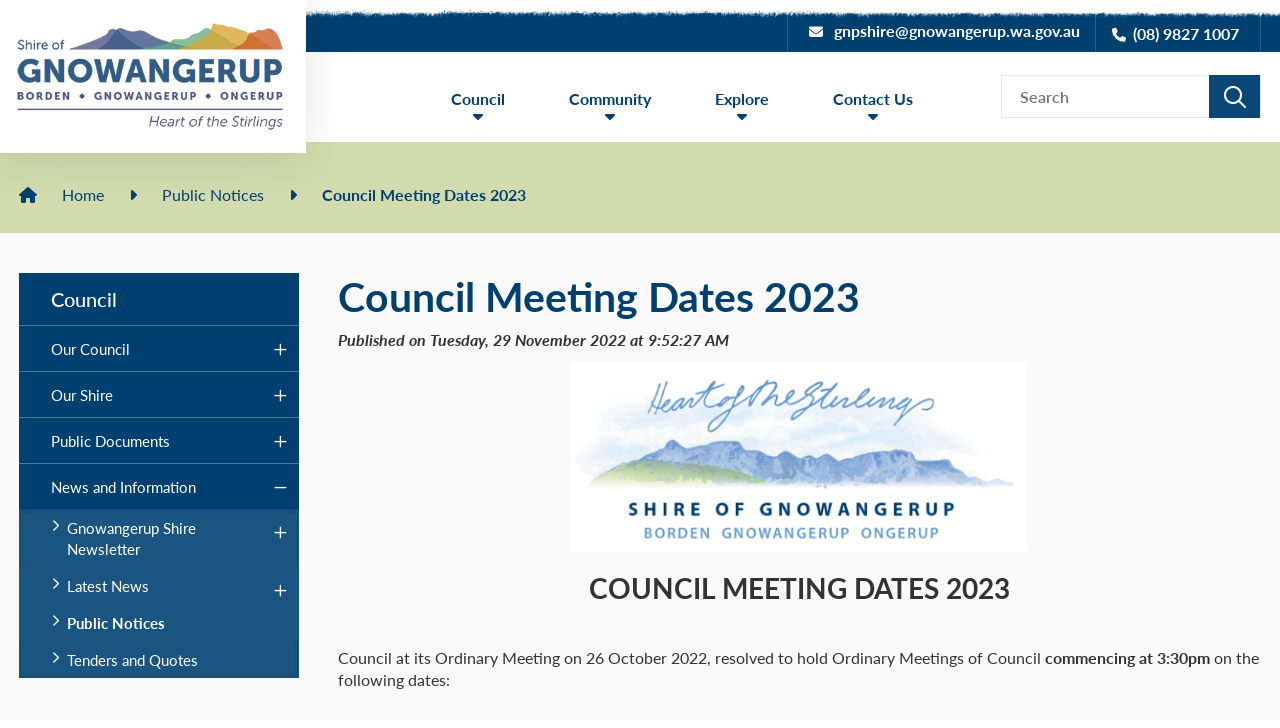

--- FILE ---
content_type: text/html; charset=utf-8
request_url: https://www.gnowangerup.wa.gov.au/publicnotices/council-meeting-dates-2023/203
body_size: 59192
content:



<!--template-doctype-start-->
<!DOCTYPE html>
<!--template-doctype-end-->
<html lang="en" xmlns="http://www.w3.org/1999/xhtml">
<head><title>
	Public Notice - Council Meeting Dates 2023 &raquo; Shire of Gnowangerup
</title>
    <!--template-header-start-->
    <meta charset="utf-8" /><meta name="viewport" content="width=device-width, initial-scale=1.0" /><meta http-equiv="X-UA-Compatible" content="IE=edge" /><link rel="shortcut icon" href="/Profiles/shire/includes/images/favicon.ico" /><link rel="apple-touch-icon" href="/Profiles/shire/includes/images/favicon.png" /><link href="https://cdn2.sparkcms.com.au/4x/font-awesome/v6/css/fontawesome-all.min.css" rel="stylesheet" /><link rel="stylesheet" href="https://use.typekit.net/gft1ocw.css" /><link href="/profiles/shire/Includes/CSS/Bootstrap.min.css" rel="stylesheet" /><link href="/profiles/shire/Includes/CSS/aEditor.min.css" rel="stylesheet" /><link href="/profiles/Shared/CSS/spark/slick.min.css" rel="stylesheet" /><link href="/profiles/Shared/CSS/spark/slick-theme.min.css" rel="stylesheet" /><link href="/profiles/shire/Includes/CSS/CMS.min.css" rel="stylesheet" /><link href="/profiles/shire/Includes/CSS/Layout.min.css" rel="stylesheet" />
    
    <script src="/profiles/shire/Includes/Scripts/spark-scripts/jquery-3.6.0.min.js"></script>
    <script src="/profiles/shire/Includes/Scripts/spark-scripts/bundle.min.js"></script>

    
    <link href="https://kendo.cdn.telerik.com/2022.2.510/styles/kendo.common.min.css" rel="stylesheet" /><link href="https://kendo.cdn.telerik.com/2022.2.510/styles/kendo.default.min.css" rel="stylesheet" />
    <script src="https://kendo.cdn.telerik.com/2022.2.510/js/kendo.all.min.js"></script>
    <script src="/Search/Controls/Scripts/dist/searchSuggestions.min.js"></script>
    

    
    
    <script src="/profiles/shire/Includes/Scripts/plugins/anchorific.min.js"></script>
    <script src="/profiles/shire/Includes/Scripts/plugins/lightbox.min.js"></script>
    <script src="/profiles/shire/Includes/Scripts/plugins/equalize.min.js"></script>
    <script src="/profiles/shire/Includes/Scripts/plugins/jquery.smartmenus.min.js"></script>
    <script src="/profiles/shire/Includes/Scripts/plugins/owl.carousel.min.js"></script>
    <script src="/profiles/shire/Includes/Scripts/plugins/owl.carousel.thumbs.min.js"></script>
    <script src="/profiles/shire/Includes/Scripts/plugins/imagesloaded.pkgd.min.js"></script>
    <script src="/profiles/shire/Includes/Scripts/plugins/jquery-imagefill.min.js"></script>
    <script src="/profiles/shire/Includes/Scripts/plugins/jquery.matchHeight.min.js"></script>
    <script src="/profiles/shire/Includes/Scripts/plugins/jquery.fancybox.min.js"></script>
    <script src="/profiles/shire/Includes/Scripts/plugins/mediaelement-and-player.min.js"></script>
    <script src="/profiles/shire/Includes/Scripts/plugins/mediaelement-and-player-plugins.min.js"></script>
    <script src="/profiles/shire/Includes/Scripts/plugins/wcag-utils.min.js"></script>
    <script src="/profiles/shire/Includes/Scripts/plugins/wow.min.js"></script>
    <script src="/profiles/shire/Includes/Scripts/plugins/js.cookie.min.js"></script>
    
    <meta name="description" content="The Ordinary Meetings of Council in 2023 will be held on the following dates:" />
    <!--template-header-end-->
    
<!-- Google Tag Manager -->
<script>(function(w,d,s,l,i){w[l]=w[l]||[];w[l].push({'gtm.start':
new Date().getTime(),event:'gtm.js'});var f=d.getElementsByTagName(s)[0],
j=d.createElement(s),dl=l!='dataLayer'?'&l='+l:'';j.async=true;j.src=
'https://www.googletagmanager.com/gtm.js?id='+i+dl;f.parentNode.insertBefore(j,f);
})(window,document,'script','dataLayer','GTM-T55N6JH');</script>
<!-- End Google Tag Manager --></head>
<body class="contentpage">
    <!--search_ignore_begin-->
    <a href="#site-content" class="hidden" title="Skip to Content">Skip to Content</a>
    <form method="post" action="/publicnotices/council-meeting-dates-2023/203" onsubmit="javascript:return WebForm_OnSubmit();" id="form1">
<div class="aspNetHidden">
<input type="hidden" name="__EVENTTARGET" id="__EVENTTARGET" value="" />
<input type="hidden" name="__EVENTARGUMENT" id="__EVENTARGUMENT" value="" />
<input type="hidden" name="__VIEWSTATE" id="__VIEWSTATE" value="BD2mw7jnRpTytFIATcxi7vq8mX7MvNptAk7Ej3s2T6qnzEezy5qjXY49uPXT8DoFuUQLbt3kahp8Szx8JomFXJ0yMOPkevUbgOFuenG1u9ADp4W9VZ6WPgXx7TcqZdboiHTldRaCcDlmBK/[base64]/Ovn5/3ss5A1oFE1gYkqMXRlBN2ZKlnH7KcxTloa0duHdBot7umo3dNc7C7WsVkr/cjW8496AhvlL+nM8eTwNpKef/yyt4KLNYwrRVU471SePw8LjDHe7LbkAWIv9YcGWacak8ZHxgbL8wmxe+LaPRvCwXee2vIxAkbsapLZnPKX3Gk1r/T9hP5czGUHzeFJAtxQ2DNN0DML5zqhEidophQ7PUonL9eRdiDo/LEiQ5TvmB1v3wvyhx4yLdHKjVPYZ6/MYCZcP8or/U6BT2JcLxj5b1J1Hau7adCQPpql1hpbhGHdqnTNoqckqt9zMZQwSISVNK4t0LP6dSWwOZDFCQqCgLXKxoEWR1+V6TROxAE60gHW5fOtPGx2yUxjPEArLdinCbHm0ZpUglHuDNSpd3uCI8Nj4OTyK2xkc+iaOdokja/GuRANR2Uj1AOVJGO9kvRULi9RvuMsC2FPukNpgUkN8gEIg/FtOPBX19oSZshYn/ZC8Txes2b523d6eR3mAAXb6sOLerIADroU8htemg29/qYkP74c+/Rn+9coLxIndjVIAMu57rpWocHejhKxYOzWPB0CjzaqFfXO5X/g8xZUbc5H0pIhP/sv3Wr4odwOe5/[base64]/HitsCXen2jvLWyjEPox+mh7DpSEcYKeampHsp77zf850Z4/fd6bkmpK1BSWW+ebIqFLperLOy+OSYdVYV7caArtj8PW8lJhjRy1R5TbsX5oF7N59sMubsDZkvix4gIOfA/G7+E7iJs+j2BFFu390gEP6fyEju3jDHi9jOCnqKRUA8nKst5JTVtKjHMdxrPbGhI2Q5MN22xNVtktKUzTG5hqPVM+jPyhs/TqyacFBMKNCp1CISIGsAJJ3nC+3dsV73abSuV8/Kw2f14zH7QuZhJeLbfMz0G0lVb1VMrGxETWKt8PW1CIewYC/nFHhu4NbX9O5x00gWbviX99/vSdKY7TADKURkzdyY/3lcPoZINsPrmnob1MrOqIWPMZuuziGC9ULaHF4yUAfr34BmswjdvTTR6xJM9dvahuxVBoZ8NFD/+Fhf9qS8Up060+8ExtZJ6LIIjN9lJSTLMmZxthriLjAoeDJ4SpJrXUB61RZMYPAMBrZp5Sz175ojOTEQRJV4X7EqSheRTPOrnGuOhmEHKmhXw41/aU58RJeblRCDkipf6+Jomp1zCFTR+o5aG2XRGo+5v6z3C3pjyTjKoPUxJwtzAsG0ROK9SdV/9XnCuMpaL9Sga5BG0UcJDlKEl6xud9x0EXd4Y3V2097/u6stLSjox8Jb/Vw6afr3eCc7+xLINoq17nLN4hGP8Yj7vQBde7hV2HZCjIUloq3pn54bSTlyba/pXa7CGkvYOx36+si1+6VTkEQxm+MrmLg5vwIfl2d116hLNBpDAp2kTQrI5wLCn/IlYZy7rmP7g08XYH8YGw83IoCRNad4dZFC08IRxFZRLU0O1HPbjYYsflHR8SKHD3UOh8WJ58nM+UcDAXg55iiVNU0zJkQR4C811MibWolXcXucmK19aq0sEIBoXWkWOeYYfpcTLPWwaQADQFmRkqmmmBJmddGBJG4QLiEYk4vtOn1JXg8CVAJabdNVz1Ch/WQIhZoT8jS3WNkI4GO1nSwR6LQbYTH//+nGvoaqRtLeSHnbZNFhUgkIvSSk2dsJCH+NLJXtk/mYAYgrdIxlHaGS6/4McvYx6nHGEkRFSzIlnI2qTnnznxGSztPFDUsB/JDT4NuveFV049yVehg9FaocPYTUtF8Om7t9sAkNtIvWdXKPp1sk7cadWxQTWuxC2Vo9Ox0jhWLvUgKkiSZ/FFejZJKsp88FpmhXUfDlMnzBouzix/sfqPeEVLFCJBEGG3+HSxYC5/jjnkC1VVRkC/97oAgbsNFCcVjWWs0Vj+W8+rsU0/PsjndUz0NjZ5+RmRIh4uUq1x7ywuH6sgAYO9A/qSGVjdRmngL7Og2/0L5Qc64chhc//FsZSrlQ5ERxffTZSjEYWtCOmOS8vkJnPVit/K67qLFEYlPMkTQv65BElBhIxom4pISUI/Ov+rQkhzyNpPuELUEdNAiu5+qLN1e1fjGANE7xeTm5t3KDa32BBE09Mc8dN4/ph52r6wau81J9P52Y5BjqNS/yu2Mt3fto9GNYiceBTzo/ooOTvWgmU5E2q6AZN55w++3O/JxPmgtHEB6BmLIXiYpv2rCbV9lSq/a7C7q9tCcnUtSpbzNFboilwx6oD2tfMBxz0t6bzASQ2I/rD7WSKRqfUCOwUVsXcyBPwjnZZBvhhOg+TegFN9Q5h5S4yLtxIyf6PASu//mxxJMVC/z2KiIgjJWejPiv7BLPwM/lPj7unek7rzIFlUGkMJR7hlMJ7OSJDQV0BGXkN+WauuKycODQBbxdXLTWX8wOuogxKfqldn/vOJikbsrih49KVFdA40zu4Rne9/LMN6ANtf84QtOLWP51QRFp9CaAxMClNfOpY2NogfZegvIYiuDVwwffHcjjgvQ2zDWvss0lu1PAFEsA8JfYDEb2r4wep0UvyPFbER7rGr9UWom1veK/2r5tItk7Mjr+5/y++h7d6VHMdgohFfXju/EubfdCP0lHXGoyeIihNci0/fjZCUXCPlRNjbTz8XJLI3K8wXn1PtrO6ry48guqbfDH5X4CFu56eNoIPLenbSb9xmnQeK95rjlZ3f8dWuq1rNULL8U0cI=" />
</div>

<script type="text/javascript">
//<![CDATA[
var theForm = document.forms['form1'];
if (!theForm) {
    theForm = document.form1;
}
function __doPostBack(eventTarget, eventArgument) {
    if (!theForm.onsubmit || (theForm.onsubmit() != false)) {
        theForm.__EVENTTARGET.value = eventTarget;
        theForm.__EVENTARGUMENT.value = eventArgument;
        theForm.submit();
    }
}
//]]>
</script>


<script src="/WebResource.axd?d=pynGkmcFUV13He1Qd6_TZHx0WxiAOn_5FbX44toQsCgx-bi7w4AYuWrCt8c5WwKyj7I5MA2&amp;t=638901829900000000" type="text/javascript"></script>


<script src="/ScriptResource.axd?d=1HpV3OVB0CaEXoaafcqmhnfu3Sb-OBJ38zn8WIUcuOYkcpFo9B-owsIgXuC5_jUlnZnprJqRhAsbrmZhN1IDnZ_ICrrPzZ8vPJJ8CggE1rprFOJaauhgFuyH8hWb-vq9M9mDrQ2&amp;t=7f7f23e2" type="text/javascript"></script>
<script src="/bundles/MsAjaxJs?v=KpOQnMfBL49Czhpn-KYfZHo2O2vIoYd2h_QpL2Cfgnc1" type="text/javascript"></script>
<script src="/bundles/WebFormsJs?v=x39SmKORtgFTY6MXBL1M7nPzFXmb9tjYzjLdwIl84V81" type="text/javascript"></script>
<script src="/ScriptResource.axd?d=8u3ngCqoRB16IXgFyG-fdm04e9LUiJW71oTVz9W5XCtjAuk7jwKDz-d9jyez4FknCm7lUTWfLLVzvtc65fB-YinhFtz6jsk-vvuv4NQBWFpS2V9L0&amp;t=49151084" type="text/javascript"></script>
<script src="/ScriptResource.axd?d=07MnSMeHHM2vCqrtOnuyaeIId6QwjHfEigna9s0_Mmm4W_OhWo7SeEW9i_UY2QG-nahpdB-Cu_WAcq73qXabuHPW6A1_FuH5MNo5eFCKNDvDRmMVCjh27lwoxYstAf38wfIlOQ2&amp;t=49151084" type="text/javascript"></script>
<script type="text/javascript">
//<![CDATA[
function WebForm_OnSubmit() {
if (typeof(ValidatorOnSubmit) == "function" && ValidatorOnSubmit() == false) return false;
return true;
}
//]]>
</script>

<div class="aspNetHidden">

	<input type="hidden" name="__VIEWSTATEGENERATOR" id="__VIEWSTATEGENERATOR" value="6C23095A" />
	<input type="hidden" name="__EVENTVALIDATION" id="__EVENTVALIDATION" value="frupSsGUi7dsLHIx6QgMJqKbkFl273zDf3TU+xh1jTuWZ8Tej8U+0iUArBmIXOEAeZPuNzVNMWOXyGjRdG5/4L9FToktH9ZQ0MXKx9eAZkTKYSSa" />
</div>
        <script type="text/javascript">
//<![CDATA[
Sys.WebForms.PageRequestManager._initialize('ctl00$ScriptManager1', 'form1', [], [], [], 90, 'ctl00');
//]]>
</script>

        <!--template-body-start-->
        <div class="alerts">
            
        </div>
        


<header class="site-header">
    <div class="upper">
        <div class="tear"></div>
        <div class="container">
            <div class="contact">
                <a href="mailto:gnpshire@gnowangerup.wa.gov.au" title="Email the Shire of Gnowangerup" class="email btn btn-primary"><span class="fas fa-envelope"></span>gnpshire@gnowangerup.wa.gov.au</a>
                <a href="tel:0898271007" title="Call the Shire of Gnowangerup" class="phone btn btn-primary"><span class="fas fa-phone"></span>(08) 9827 1007</a>
            </div>
            <div class="logo">
                <a href="/" title="Sire of Gnowangerup" aria-label="Sire of Gnowangerup">
                    <img class="hidden-xs" src="/profiles/shire/Includes/Images/header-logo.png" alt="Header Logo" width="294" height="153" />
                    <img class="visible-xs" src="/profiles/shire/Includes/Images/logo-mob.png" alt="Mobile Logo" />
                </a>
            </div>
        </div>
    </div>
    <div class="lower">
        <div class="container">
            <div id="mobile-navbar">
                <ul>
                    <li class="btn-search">
                        <a href="javascript:void(0)" id="btn-search">Search <span class="spark-icon fa fa-search"></span></a>
                    </li>
                    <li>
                        <a href="javascript:void(1)" id="btn-menu">Menu <span class="spark-icon fa fa-bars"></span></a>
                    </li>
                </ul>
            </div>
            <div class="search">
                

<div class="search-wrapper">
    <div class="search-box">
        <span>
            <input name="searchInputHeader" placeholder="Search" aria-label="Website Search" class="search-input ac_input input-search-control" autocomplete="off" />
            <input value="&#xf002;" tabindex="0" class="btn-search-control search-btn fa" type="button"  aria-label="Search Button" />
        </span>
    </div>
</div>

            </div>
            <nav class="site-menu">
                <ul id="nav-top" class="sm sm-simple" aria-label="Website menu"><li><a title="Council" href="javascript:doNothing(&#39;menu-2&#39;);">Council</a><ul><li><a title="Council - Our Council" href="javascript:doNothing(&#39;menu-15&#39;);">Our Council</a><ul><li><a title="Council - Our Council - Annual and Primary Returns Register" href="/council/our-council/Annual-and-Primary-Returns-Register.aspx">Annual and Primary Returns Register</a></li><li><a title="Council - Our Council - Committees" href="/council/our-council/committees.aspx">Committees</a></li><li><a title="Council - Our Council - Complaints Register" href="/council/our-council/complaints-register.aspx">Complaints Register</a></li><li><a title="Council - Our Council - Council Meetings" href="/council-meetings/">Council Meetings</a></li><li><a title="Council - Our Council - Councillors" href="/council/our-council/councillors.aspx">Councillors</a></li><li><a title="Council - Our Council - Elections" href="/council/our-council/elections.aspx">Elections</a></li><li><a title="Council - Our Council - Electoral Gift Register" href="/council/our-council/Electoral-Gift-Register.aspx">Electoral Gift Register</a></li><li><a title="Council - Our Council - Gifts Register" href="/registers/gifts">Gifts Register</a></li><li><a title="Council - Our Council - Strategy and Governance" href="/council/our-council/strategy-and-governance.aspx">Strategy and Governance</a></li><li><a title="Council - Our Council - Training Register" href="/council/our-council/training-register.aspx">Training Register</a></li></ul></li><li><a title="Council - Our Shire" href="javascript:doNothing(&#39;menu-24&#39;);">Our Shire</a><ul><li><a title="Council - Our Shire - Our Towns" href="/council/our-shire/our-towns.aspx">Our Towns</a></li><li><a title="Council - Our Shire - Employment" href="/council/our-shire/employment.aspx">Employment</a></li><li><a title="Council - Our Shire - Management Team" href="/council/our-shire/staff.aspx">Management Team</a></li><li><a title="Council - Our Shire - Strategic Community Water Supplies" target="_blank" href="/profiles/shire/assets/clientdata/documents/scws-shire-of-gnowangerup_map_2025.pdf">Strategic Community Water Supplies</a></li></ul></li><li><a title="Council - Public Documents" href="javascript:doNothing(&#39;menu-29&#39;);">Public Documents</a><ul><li><a title="Council - Public Documents - Administration Documents" href="/documents/administration-documents">Administration Documents</a></li><li><a title="Council - Public Documents - Annual Budget" href="/documents/annual-budget">Annual Budget</a></li><li><a title="Council - Public Documents - Annual Report" href="/documents/annual-report">Annual Report</a></li><li><a title="Council - Public Documents - Emergency Management" href="/documents/emergency-management">Emergency Management</a></li><li><a title="Council - Public Documents - Fees and Charges" href="/documents/fees-and-charges">Fees and Charges</a></li><li><a title="Council - Public Documents - Freedom of Information" target="_blank" href="https://www.gnowangerup.wa.gov.au/documents/31/freedom-of-information">Freedom of Information</a></li><li><a title="Council - Public Documents - Integrated Plans" href="/documents/integrated-plans">Integrated Plans</a></li><li><a title="Council - Public Documents - Local Laws" href="/council/public-documents/local-laws.aspx">Local Laws</a></li><li><a title="Council - Public Documents - Corporate Business Plan" target="_blank" href="https://www.gnowangerup.wa.gov.au/documents/137/corporate-business-plan-april-2025">Corporate Business Plan</a></li></ul></li><li><a title="Council - News and Information" href="javascript:doNothing(&#39;menu-37&#39;);">News and Information</a><ul><li><a title="Council - News and Information - Gnowangerup Shire Newsletter" href="/council/news-and-information/gnowangerup-shire-newsletter.aspx">Gnowangerup Shire Newsletter</a><ul><li><a title="News and Information - Gnowangerup Shire Newsletter - Gnowangerup Shire Newsletter" href="/council/news-and-information/gnowangerup-shire-newsletter/Gnowangerup-Shire-Newsletter.aspx">Gnowangerup Shire Newsletter</a></li></ul></li><li><a title="Council - News and Information - Latest News" href="/news/">Latest News</a><ul><li><a title="News and Information - Latest News - Econisis Report - Live sheep by sea trade policy impact on the Upper Great Southern Economy" href="/council/news-and-information/latest-news/econisis-report---live-sheep-by-sea-trade-policy-impact-on-the-upper-great-southern-economy.aspx">Econisis Report - Live sheep by sea trade policy impact on the Upper Great Southern Economy</a></li></ul></li><li><a title="Council - News and Information - Public Notices" href="/publicnotices">Public Notices</a></li><li><a title="Council - News and Information - Tenders and Quotes" href="/council/news-and-information/tenders.aspx">Tenders and Quotes</a></li></ul></li></ul></li><li><a title="Community" href="javascript:doNothing(&#39;menu-3&#39;);">Community</a><ul><li><a title="Community - Our Community" href="javascript:doNothing(&#39;menu-42&#39;);">Our Community</a><ul><li><a title="Community - Our Community - Community Directory" href="/community/our-community/community-directory.aspx">Community Directory</a></li><li><a title="Community - Our Community - Customer Forms" href="/community/our-community/customer-forms.aspx">Customer Forms</a></li><li><a title="Community - Our Community - Emergency Contacts" href="/community/our-community/emergency-contacts.aspx">Emergency Contacts</a></li><li><a title="Community - Our Community - Events" href="/events/">Events</a></li><li><a title="Community - Our Community - Dandjoo" href="/community/our-community/dandjoo.aspx">Dandjoo</a></li><li><a title="Community - Our Community - Community Financial Assistance Grants" target="_blank" href="https://www.gnowangerup.wa.gov.au/news/community-financial-assistance-grants-202526/10232">Community Financial Assistance Grants</a></li></ul></li><li><a title="Community - Sport and Recreation" href="javascript:doNothing(&#39;menu-43&#39;);">Sport and Recreation</a><ul><li><a title="Community - Sport and Recreation - Borden Pavilion" href="/community/sport-and-recreation/borden-pavilion.aspx">Borden Pavilion</a></li><li><a title="Community - Sport and Recreation - Gnowangerup Sporting Complex" href="/community/sport-and-recreation/gnowangerup-sporting-complex.aspx">Gnowangerup Sporting Complex</a></li><li><a title="Community - Sport and Recreation - Ongerup Sporting Complex" href="/community/sport-and-recreation/ongerup-sporting-complex.aspx">Ongerup Sporting Complex</a></li><li><a title="Community - Sport and Recreation - Swimming Pool" href="/community/sport-and-recreation/swimming-pool.aspx">Swimming Pool</a></li></ul></li><li><a title="Community - Services" href="javascript:doNothing(&#39;menu-44&#39;);">Services</a><ul><li><a title="Community - Services - Building Services" href="/community/services/building-services.aspx">Building Services</a></li><li><a title="Community - Services - Community Services" href="/community/services/community-services.aspx">Community Services</a></li><li><a title="Community - Services - Environmental Health" href="/community/services/environmental-health.aspx">Environmental Health</a></li><li><a title="Community - Services - Finance" href="/community/services/finance.aspx">Finance</a></li><li><a title="Community - Services - Gnowangerup Airport" href="/community/services/gnowangerup-airport.aspx">Gnowangerup Airport</a></li><li><a title="Community - Services - Gnowangerup Cemetery" href="/community/services/gnowangerup-cemetery.aspx">Gnowangerup Cemetery</a></li><li><a title="Community - Services - Gnowangerup Shire Medical Practice" href="/community/services/Gnowangerup-Shire-Medical-Practice.aspx">Gnowangerup Shire Medical Practice</a></li><li><a title="Community - Services - Library Services" href="/community/services/library-services.aspx">Library Services</a></li><li><a title="Community - Services - Planning" href="/community/services/planning.aspx">Planning</a></li><li><a title="Community - Services - Ranger Services" href="/community/services/ranger-services.aspx">Ranger Services</a></li><li><a title="Community - Services - Rates Brochure" href="/community/services/rates-brochure.aspx">Rates Brochure</a></li><li><a title="Community - Services - Transport and Licensing" href="/community/services/Transport-and-licensing.aspx">Transport and Licensing</a></li><li><a title="Community - Services - Waste and Effluent Information" href="/community/services/waste-and-effluent-information.aspx">Waste and Effluent Information</a></li><li><a title="Community - Services - Works and Services" href="/community/services/works-and-services.aspx">Works and Services</a></li></ul></li></ul></li><li><a title="Explore" href="javascript:doNothing(&#39;menu-4&#39;);">Explore</a><ul><li><a title="Explore - Gnowangerup Icons" href="javascript:doNothing(&#39;menu-61&#39;);">Gnowangerup Icons</a><ul><li><a title="Explore - Gnowangerup Icons - Aylmore Mineral Springs" href="/explore/gnowangerup-icons/aylmore-mineral-springs.aspx">Aylmore Mineral Springs</a></li><li><a title="Explore - Gnowangerup Icons - Gnowangerup Aboriginal Museum and Keeping place" href="/explore/gnowangerup-icons/gnowangerup-aboriginal-museum-keeping-place.aspx">Gnowangerup Aboriginal Museum &amp; Keeping place</a></li><li><a title="Explore - Gnowangerup Icons - Gnowangerup CRC" href="/explore/gnowangerup-icons/gnowangerup-crc.aspx">Gnowangerup CRC</a></li><li><a title="Explore - Gnowangerup Icons - Gnowangerup Historical Centre" href="/explore/gnowangerup-icons/gnowangerup-historical-centre.aspx">Gnowangerup Historical Centre</a></li><li><a title="Explore - Gnowangerup Icons - Horsepower Highway" href="/explore/gnowangerup-icons/Horsepower-Highway.aspx">Horsepower Highway</a></li><li><a title="Explore - Gnowangerup Icons - Steam Tractor" href="/explore/gnowangerup-icons/steam-tractor.aspx">Steam Tractor</a></li></ul></li><li><a title="Explore - Ongerup Icons" href="javascript:doNothing(&#39;menu-62&#39;);">Ongerup Icons</a><ul><li><a title="Explore - Ongerup Icons - Yongergnow Mallefowl Centre" href="/explore/ongerup-icons/yongergnow-mallefowl-centre.aspx">Yongergnow Mallefowl Centre</a></li><li><a title="Explore - Ongerup Icons - Ongerup and Needilup District Museum" href="/explore/ongerup-icons/ongerup-needilup-district-museum.aspx">Ongerup &amp; Needilup District Museum</a></li><li><a title="Explore - Ongerup Icons - Yongergnow-Ongerup CRC" href="/explore/ongerup-icons/yongergnow-ongerup-crc.aspx">Yongergnow-Ongerup CRC</a></li></ul></li><li><a title="Explore - Borden and the Stirling Ranges" href="javascript:doNothing(&#39;menu-63&#39;);">Borden and the Stirling Ranges</a><ul><li><a title="Explore - Borden and the Stirling Ranges - Bluff Knoll" href="/explore/borden-and-the-stirling-ranges/bluff-knoll.aspx">Bluff Knoll</a></li><li><a title="Explore - Borden and the Stirling Ranges - Bushwalking" href="/explore/borden-and-the-stirling-ranges/bushwalking.aspx">Bushwalking</a></li><li><a title="Explore - Borden and the Stirling Ranges - Stirling Range National Park" href="/explore/borden-and-the-stirling-ranges/stirling-range-national-park.aspx">Stirling Range National Park</a></li><li><a title="Explore - Borden and the Stirling Ranges - Stirling Range Retreat" href="/explore/borden-and-the-stirling-ranges/stirling-range-retreat.aspx">Stirling Range Retreat</a></li><li><a title="Explore - Borden and the Stirling Ranges - The Lily Stirling Range - Dutch Windmill WA" href="/explore/borden-and-the-stirling-ranges/the-lily-stirling-range-dutch-windmill-wa.aspx">The Lily Stirling Range - Dutch Windmill WA</a></li><li><a title="Explore - Borden and the Stirling Ranges - Mt Trio Bush Camp and Caravan Park" href="/explore/borden-and-the-stirling-ranges/Mt-Trio-Bush-Camp-Caravan-Park.aspx">Mt Trio Bush Camp &amp; Caravan Park</a></li></ul></li><li><a title="Explore - Where to Stay" href="javascript:doNothing(&#39;menu-64&#39;);">Where to Stay</a><ul><li><a title="Explore - Where to Stay - Shires Short Stay Chalets" href="/explore/where-to-stay/shires-short-staf.aspx">Shire&#39;s Short Stay Chalets</a></li><li><a title="Explore - Where to Stay - Local Accommodation" href="/explore/where-to-stay/caravan-parks.aspx">Local Accommodation</a></li></ul></li><li><a title="Explore - Heritage Trail" href="/explore/heritage-trail.aspx">Heritage Trail</a></li><li><a title="Explore - Great Southern Tourism Guide and Map" target="_blank" href="https://greatsoutherntreasures.com.au/wp-content/uploads/2022/07/GST6966-A2-to-DL-Brochure-PRINT_FINAL.pdf">Great Southern Tourism Guide and Map</a></li><li><a title="Explore - Wild Gravel" href="javascript:doNothing(&#39;menu-112&#39;);">Wild Gravel</a><ul><li><a title="Explore - Wild Gravel - Event" href="/explore/wild-gravel/wild-gravel-event-2025.aspx">Event</a><ul><li><a title="Wild Gravel - Event - Wild Gravel event 2025" href="/explore/wild-gravel/event/wild-gravel-event-2025.aspx">Wild Gravel event 2025</a></li></ul></li><li><a title="Explore - Wild Gravel - Trails" href="/explore/wild-gravel/wild-gravel-trail.aspx">Trails</a><ul><li><a title="Wild Gravel - Trails - Wild Gravel Trail" href="/explore/wild-gravel/trails/wild-gravel-trail.aspx">Wild Gravel Trail</a></li></ul></li><li><a title="Explore - Wild Gravel - Sponsorship" href="/explore/wild-gravel/wild-gravel-sponsorship.aspx">Sponsorship</a><ul><li><a title="Wild Gravel - Sponsorship - Wild Gravel Sponsorship" href="/explore/wild-gravel/sponsorship/wild-gravel-sponsorship.aspx">Wild Gravel Sponsorship</a></li></ul></li><li><a title="Explore - Wild Gravel - 2025 Photos" href="/media-libraries/wild-gravel-2025-patrick-boere-photography/2">2025 Photos</a></li></ul></li><li><a title="Explore - Mountain Country" target="_blank" href="/profiles/shire/assets/clientdata/mountain_country_2025.pdf">Mountain Country</a></li></ul></li><li><a title="Contact Us" href="javascript:doNothing(&#39;menu-5&#39;);">Contact Us</a><ul><li><a title="Contact Us - Contact Shire" href="/contact-us/contact-shire.aspx">Contact Shire</a></li><li><a title="Contact Us - Customer Feedback" href="/contact-us/customer-feedback.aspx">Customer Feedback</a></li></ul></li></ul>
                <ul id="nav-top-m" class="sm sm-simple" aria-label="Website menu"><li><a title="Council" href="javascript:doNothing(&#39;menu-2&#39;);">Council<span class="fa fa-angle-down"></span></a><ul class="mega-menu"><li><div class="mega-menu-outer-container"><div class="mega-menu-inner-container"><div class="mega-menu-column-outer"><div class="mega-menu-column"><ul class="mega-menu-main-nav"><li><a title="Council - Our Council" href="javascript:doNothing(&#39;menu-15&#39;);">Our Council</a><ul class="mega-menu-sublist"><li><a title="Council - Our Council - Annual and Primary Returns Register" href="/council/our-council/Annual-and-Primary-Returns-Register.aspx">Annual and Primary Returns Register</a></li><li><a title="Council - Our Council - Committees" href="/council/our-council/committees.aspx">Committees</a></li><li><a title="Council - Our Council - Complaints Register" href="/council/our-council/complaints-register.aspx">Complaints Register</a></li><li><a title="Council - Our Council - Council Meetings" href="/council-meetings/">Council Meetings</a></li><li><a title="Council - Our Council - Councillors" href="/council/our-council/councillors.aspx">Councillors</a></li><li><a title="Council - Our Council - Elections" href="/council/our-council/elections.aspx">Elections</a></li><li><a title="Council - Our Council - Electoral Gift Register" href="/council/our-council/Electoral-Gift-Register.aspx">Electoral Gift Register</a></li><li><a title="Council - Our Council - Gifts Register" href="/registers/gifts">Gifts Register</a></li><li><a title="Council - Our Council - Strategy and Governance" href="/council/our-council/strategy-and-governance.aspx">Strategy and Governance</a></li><li><a title="Council - Our Council - Training Register" href="/council/our-council/training-register.aspx">Training Register</a></li></ul></li></ul></div><div class="mega-menu-column"><ul class="mega-menu-main-nav"><li><a title="Council - Our Shire" href="javascript:doNothing(&#39;menu-24&#39;);">Our Shire</a><ul class="mega-menu-sublist"><li><a title="Council - Our Shire - Our Towns" href="/council/our-shire/our-towns.aspx">Our Towns</a></li><li><a title="Council - Our Shire - Employment" href="/council/our-shire/employment.aspx">Employment</a></li><li><a title="Council - Our Shire - Management Team" href="/council/our-shire/staff.aspx">Management Team</a></li><li><a title="Council - Our Shire - Strategic Community Water Supplies" target="_blank" href="/profiles/shire/assets/clientdata/documents/scws-shire-of-gnowangerup_map_2025.pdf">Strategic Community Water Supplies</a></li></ul></li></ul></div><div class="mega-menu-column"><ul class="mega-menu-main-nav"><li><a title="Council - Public Documents" href="javascript:doNothing(&#39;menu-29&#39;);">Public Documents</a><ul class="mega-menu-sublist"><li><a title="Council - Public Documents - Administration Documents" href="/documents/administration-documents">Administration Documents</a></li><li><a title="Council - Public Documents - Annual Budget" href="/documents/annual-budget">Annual Budget</a></li><li><a title="Council - Public Documents - Annual Report" href="/documents/annual-report">Annual Report</a></li><li><a title="Council - Public Documents - Emergency Management" href="/documents/emergency-management">Emergency Management</a></li><li><a title="Council - Public Documents - Fees and Charges" href="/documents/fees-and-charges">Fees and Charges</a></li><li><a title="Council - Public Documents - Freedom of Information" target="_blank" href="https://www.gnowangerup.wa.gov.au/documents/31/freedom-of-information">Freedom of Information</a></li><li><a title="Council - Public Documents - Integrated Plans" href="/documents/integrated-plans">Integrated Plans</a></li><li><a title="Council - Public Documents - Local Laws" href="/council/public-documents/local-laws.aspx">Local Laws</a></li><li><a title="Council - Public Documents - Corporate Business Plan" target="_blank" href="https://www.gnowangerup.wa.gov.au/documents/137/corporate-business-plan-april-2025">Corporate Business Plan</a></li></ul></li></ul></div><div class="mega-menu-column"><ul class="mega-menu-main-nav"><li><a title="Council - News and Information" href="javascript:doNothing(&#39;menu-37&#39;);">News and Information</a><ul class="mega-menu-sublist"><li><a title="Council - News and Information - Gnowangerup Shire Newsletter" href="/council/news-and-information/gnowangerup-shire-newsletter.aspx">Gnowangerup Shire Newsletter</a></li><li><a title="Council - News and Information - Latest News" href="/news/">Latest News</a></li><li><a title="Council - News and Information - Public Notices" href="/publicnotices">Public Notices</a></li><li><a title="Council - News and Information - Tenders and Quotes" href="/council/news-and-information/tenders.aspx">Tenders and Quotes</a></li></ul></li></ul></div></div></div></div></li></ul></li><li><a title="Community" href="javascript:doNothing(&#39;menu-3&#39;);">Community<span class="fa fa-angle-down"></span></a><ul class="mega-menu"><li><div class="mega-menu-outer-container"><div class="mega-menu-inner-container"><div class="mega-menu-column-outer"><div class="mega-menu-column"><ul class="mega-menu-main-nav"><li><a title="Community - Our Community" href="javascript:doNothing(&#39;menu-42&#39;);">Our Community</a><ul class="mega-menu-sublist"><li><a title="Community - Our Community - Community Directory" href="/community/our-community/community-directory.aspx">Community Directory</a></li><li><a title="Community - Our Community - Customer Forms" href="/community/our-community/customer-forms.aspx">Customer Forms</a></li><li><a title="Community - Our Community - Emergency Contacts" href="/community/our-community/emergency-contacts.aspx">Emergency Contacts</a></li><li><a title="Community - Our Community - Events" href="/events/">Events</a></li><li><a title="Community - Our Community - Dandjoo" href="/community/our-community/dandjoo.aspx">Dandjoo</a></li><li><a title="Community - Our Community - Community Financial Assistance Grants" target="_blank" href="https://www.gnowangerup.wa.gov.au/news/community-financial-assistance-grants-202526/10232">Community Financial Assistance Grants</a></li></ul></li></ul></div><div class="mega-menu-column"><ul class="mega-menu-main-nav"><li><a title="Community - Sport and Recreation" href="javascript:doNothing(&#39;menu-43&#39;);">Sport and Recreation</a><ul class="mega-menu-sublist"><li><a title="Community - Sport and Recreation - Borden Pavilion" href="/community/sport-and-recreation/borden-pavilion.aspx">Borden Pavilion</a></li><li><a title="Community - Sport and Recreation - Gnowangerup Sporting Complex" href="/community/sport-and-recreation/gnowangerup-sporting-complex.aspx">Gnowangerup Sporting Complex</a></li><li><a title="Community - Sport and Recreation - Ongerup Sporting Complex" href="/community/sport-and-recreation/ongerup-sporting-complex.aspx">Ongerup Sporting Complex</a></li><li><a title="Community - Sport and Recreation - Swimming Pool" href="/community/sport-and-recreation/swimming-pool.aspx">Swimming Pool</a></li></ul></li></ul></div><div class="mega-menu-column"><ul class="mega-menu-main-nav"><li><a title="Community - Services" href="javascript:doNothing(&#39;menu-44&#39;);">Services</a><ul class="mega-menu-sublist"><li><a title="Community - Services - Building Services" href="/community/services/building-services.aspx">Building Services</a></li><li><a title="Community - Services - Community Services" href="/community/services/community-services.aspx">Community Services</a></li><li><a title="Community - Services - Environmental Health" href="/community/services/environmental-health.aspx">Environmental Health</a></li><li><a title="Community - Services - Finance" href="/community/services/finance.aspx">Finance</a></li><li><a title="Community - Services - Gnowangerup Airport" href="/community/services/gnowangerup-airport.aspx">Gnowangerup Airport</a></li><li><a title="Community - Services - Gnowangerup Cemetery" href="/community/services/gnowangerup-cemetery.aspx">Gnowangerup Cemetery</a></li><li><a title="Community - Services - Gnowangerup Shire Medical Practice" href="/community/services/Gnowangerup-Shire-Medical-Practice.aspx">Gnowangerup Shire Medical Practice</a></li><li><a title="Community - Services - Library Services" href="/community/services/library-services.aspx">Library Services</a></li><li><a title="Community - Services - Planning" href="/community/services/planning.aspx">Planning</a></li><li><a title="Community - Services - Ranger Services" href="/community/services/ranger-services.aspx">Ranger Services</a></li><li><a title="Community - Services - Rates Brochure" href="/community/services/rates-brochure.aspx">Rates Brochure</a></li><li><a title="Community - Services - Transport and Licensing" href="/community/services/Transport-and-licensing.aspx">Transport and Licensing</a></li><li><a title="Community - Services - Waste and Effluent Information" href="/community/services/waste-and-effluent-information.aspx">Waste and Effluent Information</a></li><li><a title="Community - Services - Works and Services" href="/community/services/works-and-services.aspx">Works and Services</a></li></ul></li></ul></div><div class="mega-menu-column"></div></div></div></div></li></ul></li><li><a title="Explore" href="javascript:doNothing(&#39;menu-4&#39;);">Explore<span class="fa fa-angle-down"></span></a><ul class="mega-menu"><li><div class="mega-menu-outer-container"><div class="mega-menu-inner-container"><div class="mega-menu-column-outer"><div class="mega-menu-column"><ul class="mega-menu-main-nav"><li><a title="Explore - Gnowangerup Icons" href="javascript:doNothing(&#39;menu-61&#39;);">Gnowangerup Icons</a><ul class="mega-menu-sublist"><li><a title="Explore - Gnowangerup Icons - Aylmore Mineral Springs" href="/explore/gnowangerup-icons/aylmore-mineral-springs.aspx">Aylmore Mineral Springs</a></li><li><a title="Explore - Gnowangerup Icons - Gnowangerup Aboriginal Museum and Keeping place" href="/explore/gnowangerup-icons/gnowangerup-aboriginal-museum-keeping-place.aspx">Gnowangerup Aboriginal Museum &amp; Keeping place</a></li><li><a title="Explore - Gnowangerup Icons - Gnowangerup CRC" href="/explore/gnowangerup-icons/gnowangerup-crc.aspx">Gnowangerup CRC</a></li><li><a title="Explore - Gnowangerup Icons - Gnowangerup Historical Centre" href="/explore/gnowangerup-icons/gnowangerup-historical-centre.aspx">Gnowangerup Historical Centre</a></li><li><a title="Explore - Gnowangerup Icons - Horsepower Highway" href="/explore/gnowangerup-icons/Horsepower-Highway.aspx">Horsepower Highway</a></li><li><a title="Explore - Gnowangerup Icons - Steam Tractor" href="/explore/gnowangerup-icons/steam-tractor.aspx">Steam Tractor</a></li></ul></li><li><a title="Explore - Heritage Trail" href="/explore/heritage-trail.aspx">Heritage Trail</a></li></ul></div><div class="mega-menu-column"><ul class="mega-menu-main-nav"><li><a title="Explore - Ongerup Icons" href="javascript:doNothing(&#39;menu-62&#39;);">Ongerup Icons</a><ul class="mega-menu-sublist"><li><a title="Explore - Ongerup Icons - Yongergnow Mallefowl Centre" href="/explore/ongerup-icons/yongergnow-mallefowl-centre.aspx">Yongergnow Mallefowl Centre</a></li><li><a title="Explore - Ongerup Icons - Ongerup and Needilup District Museum" href="/explore/ongerup-icons/ongerup-needilup-district-museum.aspx">Ongerup &amp; Needilup District Museum</a></li><li><a title="Explore - Ongerup Icons - Yongergnow-Ongerup CRC" href="/explore/ongerup-icons/yongergnow-ongerup-crc.aspx">Yongergnow-Ongerup CRC</a></li></ul></li><li><a title="Explore - Great Southern Tourism Guide and Map" target="_blank" href="https://greatsoutherntreasures.com.au/wp-content/uploads/2022/07/GST6966-A2-to-DL-Brochure-PRINT_FINAL.pdf">Great Southern Tourism Guide and Map</a></li></ul></div><div class="mega-menu-column"><ul class="mega-menu-main-nav"><li><a title="Explore - Borden and the Stirling Ranges" href="javascript:doNothing(&#39;menu-63&#39;);">Borden and the Stirling Ranges</a><ul class="mega-menu-sublist"><li><a title="Explore - Borden and the Stirling Ranges - Bluff Knoll" href="/explore/borden-and-the-stirling-ranges/bluff-knoll.aspx">Bluff Knoll</a></li><li><a title="Explore - Borden and the Stirling Ranges - Bushwalking" href="/explore/borden-and-the-stirling-ranges/bushwalking.aspx">Bushwalking</a></li><li><a title="Explore - Borden and the Stirling Ranges - Stirling Range National Park" href="/explore/borden-and-the-stirling-ranges/stirling-range-national-park.aspx">Stirling Range National Park</a></li><li><a title="Explore - Borden and the Stirling Ranges - Stirling Range Retreat" href="/explore/borden-and-the-stirling-ranges/stirling-range-retreat.aspx">Stirling Range Retreat</a></li><li><a title="Explore - Borden and the Stirling Ranges - The Lily Stirling Range - Dutch Windmill WA" href="/explore/borden-and-the-stirling-ranges/the-lily-stirling-range-dutch-windmill-wa.aspx">The Lily Stirling Range - Dutch Windmill WA</a></li><li><a title="Explore - Borden and the Stirling Ranges - Mt Trio Bush Camp and Caravan Park" href="/explore/borden-and-the-stirling-ranges/Mt-Trio-Bush-Camp-Caravan-Park.aspx">Mt Trio Bush Camp &amp; Caravan Park</a></li></ul></li><li><a title="Explore - Wild Gravel" href="javascript:doNothing(&#39;menu-112&#39;);">Wild Gravel</a><ul class="mega-menu-sublist"><li><a title="Explore - Wild Gravel - Event" href="/explore/wild-gravel/wild-gravel-event-2025.aspx">Event</a></li><li><a title="Explore - Wild Gravel - Trails" href="/explore/wild-gravel/wild-gravel-trail.aspx">Trails</a></li><li><a title="Explore - Wild Gravel - Sponsorship" href="/explore/wild-gravel/wild-gravel-sponsorship.aspx">Sponsorship</a></li><li><a title="Explore - Wild Gravel - 2025 Photos" href="/media-libraries/wild-gravel-2025-patrick-boere-photography/2">2025 Photos</a></li></ul></li></ul></div><div class="mega-menu-column"><ul class="mega-menu-main-nav"><li><a title="Explore - Where to Stay" href="javascript:doNothing(&#39;menu-64&#39;);">Where to Stay</a><ul class="mega-menu-sublist"><li><a title="Explore - Where to Stay - Shires Short Stay Chalets" href="/explore/where-to-stay/shires-short-staf.aspx">Shire&#39;s Short Stay Chalets</a></li><li><a title="Explore - Where to Stay - Local Accommodation" href="/explore/where-to-stay/caravan-parks.aspx">Local Accommodation</a></li></ul></li><li><a title="Explore - Mountain Country" target="_blank" href="/profiles/shire/assets/clientdata/mountain_country_2025.pdf">Mountain Country</a></li></ul></div></div></div></div></li></ul></li><li><a title="Contact Us" href="javascript:doNothing(&#39;menu-5&#39;);">Contact Us<span class="fa fa-angle-down"></span></a><ul class="mega-menu"><li><div class="mega-menu-outer-container"><div class="mega-menu-inner-container"><div class="mega-menu-column-outer"><div class="mega-menu-column"><ul class="mega-menu-main-nav"><li><a title="Contact Us - Contact Shire" href="/contact-us/contact-shire.aspx">Contact Shire</a></li></ul></div><div class="mega-menu-column"><ul class="mega-menu-main-nav"><li><a title="Contact Us - Customer Feedback" href="/contact-us/customer-feedback.aspx">Customer Feedback</a></li></ul></div><div class="mega-menu-column"></div><div class="mega-menu-column"></div></div></div></div></li></ul></li></ul>
            </nav>
        </div>
    </div>
</header>

        <div class="breadcrumbs">
            <div class="container">
                <ul class="breadcrumb"><li><a href="/" aria-label="Breadcrumbs - Home" class="bc-home">Home</a></li><li><a href="/publicnotices/" aria-label="Breadcrumbs - Public Notices" class="bc-item">Public Notices</a></li><li><a href="/publicnotices/council-meeting-dates-2023/203" aria-label="Breadcrumbs - Council Meeting Dates 2023" class="bc-page">Council Meeting Dates 2023</a></li></ul>

            </div>
        </div>
        <main id="site-content" class="main-content cp-content">
            <div class="container">
                <div class="row">
                    <div class="col-md-4 col-lg-3 site-submenu">
                        <ul role='menu' aria-label='Website sub menu' class='submenu sm sm-vertical'><li role='none'><a aria-label='Sub Menu - Council' role='menuitem' href="javascript:doNothing('menu-2');" title='Council'>Council</a><ul role='group'><li role='none'><a aria-label='Sub Menu - Council - Our Council' role='menuitem' href="javascript:doNothing('menu-15');" title='Council - Our Council'>Our Council</a><ul role='group'><li role='none'><a aria-label='Sub Menu - Our Council - Annual and Primary Returns Register' role='menuitem'  href='/council/our-council/annual-and-primary-returns-register.aspx' title='Our Council - Annual and Primary Returns Register'>Annual and Primary Returns Register</a></li><li role='none'><a aria-label='Sub Menu - Our Council - Committees' role='menuitem'  href='/council/our-council/committees.aspx' title='Our Council - Committees'>Committees</a></li><li role='none'><a aria-label='Sub Menu - Our Council - Complaints Register' role='menuitem'  href='/council/our-council/complaints-register.aspx' title='Our Council - Complaints Register'>Complaints Register</a></li><li role='none'><a aria-label='Sub Menu - Our Council - Council Meetings' role='menuitem'  href='/council-meetings/' title='Our Council - Council Meetings'>Council Meetings</a></li><li role='none'><a aria-label='Sub Menu - Our Council - Councillors' role='menuitem'  href='/council/our-council/councillors.aspx' title='Our Council - Councillors'>Councillors</a></li><li role='none'><a aria-label='Sub Menu - Our Council - Elections' role='menuitem'  href='/council/our-council/elections.aspx' title='Our Council - Elections'>Elections</a></li><li role='none'><a aria-label='Sub Menu - Our Council - Electoral Gift Register' role='menuitem'  href='/council/our-council/electoral-gift-register.aspx' title='Our Council - Electoral Gift Register'>Electoral Gift Register</a></li><li role='none'><a aria-label='Sub Menu - Our Council - Gifts Register' role='menuitem'  href='/registers/gifts' title='Our Council - Gifts Register'>Gifts Register</a></li><li role='none'><a aria-label='Sub Menu - Our Council - Strategy and Governance' role='menuitem'  href='/council/our-council/strategy-and-governance.aspx' title='Our Council - Strategy and Governance'>Strategy and Governance</a></li><li role='none'><a aria-label='Sub Menu - Our Council - Training Register' role='menuitem'  href='/council/our-council/training-register.aspx' title='Our Council - Training Register'>Training Register</a></li></ul></li><li role='none'><a aria-label='Sub Menu - Council - Our Shire' role='menuitem' href="javascript:doNothing('menu-24');" title='Council - Our Shire'>Our Shire</a><ul role='group'><li role='none'><a aria-label='Sub Menu - Our Shire - Our Towns' role='menuitem'  href='/council/our-shire/our-towns.aspx' title='Our Shire - Our Towns'>Our Towns</a></li><li role='none'><a aria-label='Sub Menu - Our Shire - Employment' role='menuitem'  href='/council/our-shire/employment.aspx' title='Our Shire - Employment'>Employment</a></li><li role='none'><a aria-label='Sub Menu - Our Shire - Management Team' role='menuitem'  href='/council/our-shire/staff.aspx' title='Our Shire - Management Team'>Management Team</a></li><li role='none'><a aria-label='Sub Menu - Our Shire - Strategic Community Water Supplies' role='menuitem' target='_blank' href='/profiles/shire/assets/clientdata/documents/scws-shire-of-gnowangerup_map_2025.pdf' title='Our Shire - Strategic Community Water Supplies'>Strategic Community Water Supplies</a></li></ul></li><li role='none'><a aria-label='Sub Menu - Council - Public Documents' role='menuitem' href="javascript:doNothing('menu-29');" title='Council - Public Documents'>Public Documents</a><ul role='group'><li role='none'><a aria-label='Sub Menu - Public Documents - Administration Documents' role='menuitem'  href='/documents/administration-documents' title='Public Documents - Administration Documents'>Administration Documents</a></li><li role='none'><a aria-label='Sub Menu - Public Documents - Annual Budget' role='menuitem'  href='/documents/annual-budget' title='Public Documents - Annual Budget'>Annual Budget</a></li><li role='none'><a aria-label='Sub Menu - Public Documents - Annual Report' role='menuitem'  href='/documents/annual-report' title='Public Documents - Annual Report'>Annual Report</a></li><li role='none'><a aria-label='Sub Menu - Public Documents - Emergency Management' role='menuitem'  href='/documents/emergency-management' title='Public Documents - Emergency Management'>Emergency Management</a></li><li role='none'><a aria-label='Sub Menu - Public Documents - Fees and Charges' role='menuitem'  href='/documents/fees-and-charges' title='Public Documents - Fees and Charges'>Fees and Charges</a></li><li role='none'><a aria-label='Sub Menu - Public Documents - Freedom of Information' role='menuitem' target='_blank' href='https://www.gnowangerup.wa.gov.au/documents/31/freedom-of-information' title='Public Documents - Freedom of Information'>Freedom of Information</a></li><li role='none'><a aria-label='Sub Menu - Public Documents - Integrated Plans' role='menuitem'  href='/documents/integrated-plans' title='Public Documents - Integrated Plans'>Integrated Plans</a></li><li role='none'><a aria-label='Sub Menu - Public Documents - Local Laws' role='menuitem'  href='/council/public-documents/local-laws.aspx' title='Public Documents - Local Laws'>Local Laws</a></li><li role='none'><a aria-label='Sub Menu - Public Documents - Corporate Business Plan' role='menuitem' target='_blank' href='https://www.gnowangerup.wa.gov.au/documents/137/corporate-business-plan-april-2025' title='Public Documents - Corporate Business Plan'>Corporate Business Plan</a></li></ul></li><li role='none'><a aria-label='Sub Menu - Council - News and Information' role='menuitem' href="javascript:doNothing('menu-37');" title='Council - News and Information'>News and Information</a><ul role='group'><li role='none'><a aria-label='Sub Menu - News and Information - Gnowangerup Shire Newsletter' role='menuitem'  href='/council/news-and-information/gnowangerup-shire-newsletter.aspx' title='News and Information - Gnowangerup Shire Newsletter'>Gnowangerup Shire Newsletter</a><ul role='group'><li role='none'><a aria-label='Sub Menu - Gnowangerup Shire Newsletter - Gnowangerup Shire Newsletter' role='menuitem'  href='/council/news-and-information/gnowangerup-shire-newsletter/gnowangerup-shire-newsletter.aspx' title='Gnowangerup Shire Newsletter - Gnowangerup Shire Newsletter'>Gnowangerup Shire Newsletter</a></li></ul></li><li role='none'><a aria-label='Sub Menu - News and Information - Latest News' role='menuitem'  href='/news/' title='News and Information - Latest News'>Latest News</a><ul role='group'><li role='none'><a aria-label='Sub Menu - Latest News - Econisis Report - Live sheep by sea trade policy impact on the Upper Great Southern Economy' role='menuitem'  href='/council/news-and-information/latest-news/econisis-report---live-sheep-by-sea-trade-policy-impact-on-the-upper-great-southern-economy.aspx' title='Latest News - Econisis Report - Live sheep by sea trade policy impact on the Upper Great Southern Economy'>Econisis Report - Live sheep by sea trade policy impact on the Upper Great Southern Economy</a></li></ul></li><li role='none'><a aria-label='Sub Menu - News and Information - Public Notices' role='menuitem' class='current' href='/publicnotices' title='News and Information - Public Notices'>Public Notices</a></li><li role='none'><a aria-label='Sub Menu - News and Information - Tenders and Quotes' role='menuitem'  href='/council/news-and-information/tenders.aspx' title='News and Information - Tenders and Quotes'>Tenders and Quotes</a></li></ul></li></ul></li></ul>
                    </div>
                    <div class="col-xs-12 col-md-8 col-lg-9 cp-placeholder">
                        <!--search_ignore_end-->
                        
    
<div class="publicnotices-container publicnotices-item">
    <div class="data-container">
        
        <div class="row">
            <div class="detail col-md-12">
                <h1>
                    Council Meeting Dates 2023</h1>
                <p class="publish-date">
                    
                    Published on Tuesday, 29 November 2022 at 9:52:27 AM
                </p>
                <p><img alt="" src="/Profiles/shire/Assets/ClientData/new_Logo.png" style="display: block; margin-left: auto; margin-right: auto;" width="456" height="189" /></p>
<h3 style="text-align: center;"><strong>COUNCIL MEETING DATES 2023</strong></h3>
<p>&nbsp;</p>
<p>Council at its Ordinary Meeting on 26 October 2022, resolved to hold Ordinary Meetings of Council <strong>commencing at 3:30pm </strong>on the following dates:</p>
<p><strong>&nbsp;</strong></p>
<p><strong>&nbsp;</strong></p>
<p style="text-align: center;"><strong>Wednesday 15 February 2023</strong></p>
<p style="text-align: center;"><strong>Wednesday 22 March 2023</strong></p>
<p style="text-align: center;"><strong>Wednesday 26 April 2023</strong></p>
<p style="text-align: center;"><strong>Wednesday 24 May 2023</strong></p>
<p style="text-align: center;"><strong>Wednesday 28 June 2023</strong></p>
<p style="text-align: center;"><strong>Wednesday 26 July 2023</strong></p>
<p style="text-align: center;"><strong>Wednesday 23 August 2023</strong></p>
<p style="text-align: center;"><strong>Wednesday 27 September 2023</strong></p>
<p style="text-align: center;"><strong>Wednesday 25 October 2023</strong></p>
<p style="text-align: center;"><strong>Wednesday 22 November 2023</strong></p>
<p style="text-align: center;"><strong>Wednesday 13 December 2023</strong></p>
<p style="text-align: center;"><strong>&nbsp;</strong></p>
<p><strong>&nbsp;</strong></p>
<p><strong>All meetings to be held at Council Chambers, 28 Yougenup Road, Gnowangerup WA 6335</strong></p>
<p><strong>&nbsp;</strong></p>
<p>Unless otherwise advertised</p>
<p><em>&nbsp;</em></p>
<p><em>&nbsp;</em></p>
<p><em>&nbsp;</em></p>
<p>David Nicholsons</p>
<p><strong>CHIEF EXECUTIVE OFFICER</strong></p>
            </div>
            <div class="side-panel hidden">
                
            </div>
        </div>
        <!--search_ignore_begin-->

        <div class="pn-button-row">
            <div class="module-return-container">
                <div class="module-return">
                    <a class="btn btn-primary" title="Back to Search Results" href="/publicnotices/">Back to All Items</a>
                    
                </div>
            </div>
        </div>

        
        <!--search_ignore_end-->
    </div>
</div>


                        <!--search_ignore_begin-->
                    </div>
                </div>
            </div>
            <div class="footer-top"></div>
            <div class="shadow"></div>
        </main>
        
<footer class="site-footer">
    <div class="container">
        <div class="row">
            <div class="col-xs-12 col-sm-6 col-md-4 col-lg-3">
                <div class="contact">
                    
<div class="Footer-Traditional-Landowners_container content-area">
    <h1>Traditional Owners</h1>
<p>The Goreng people are the Traditional Owners of this land. They have cared for Country for thousands of years, holding deep cultural, spiritual, and historical connections to the area. We acknowledge and pay our respects to the Goreng Elders past and present, and recognise their continuing connection to land, waters, and community.</p>
</div>
                </div>
            </div>
            <div class="col-xs-12 col-sm-6 col-md-4 col-lg-3">
                <div class="address">
                    
<div class="Footer-Address_container content-area">
    <h1>Contact Us</h1>
<ul>
<li><a href="tel:0898271007" title="Call the Shire of Gnowangerup"><span class="far fa-phone"></span>(08) 9827 1007</a></li>
<li><a href="mailto:gnpshire@gnowangerup.wa.gov.au" title="Email the Shire of Gnowangerup"><span class="far fa-envelope"></span>gnpshire@gnowangerup.wa.gov.au</a></li>
</ul>
<p><strong>Address:</strong><br /><a href="https://goo.gl/maps/3dRuJUNgPyybrtEZ9" rel="nofollow noopener" title="View the Shire of Gnowangerup on Google Maps" target="_blank">28 Yougenup Road Gnowangerup WA 6335</a></p>
<p><strong>Opening hours:</strong><br />Monday to Friday 9.00am - 4.30pm</p>
</div>
                </div>
            </div>
            <div class="col-xs-12 col-sm-7 col-md-4 col-lg-3">
                <div class="social">
                    <a href="https://www.facebook.com/ShireofGnowangerup/" rel="nofollow" title="Visit Us on Facebook" target="_blank"><span class="fab fa-facebook"></span><span class="text">Like Us on Facebook</span></a>
                </div>
                <div class="copyright">
                    &copy; 2026 Shire of Gnowangerup | <a href="/Terms-Conditions.aspx" title="Terms & Conditions">Terms and Conditions</a>
                </div>
                <object class="cc-badge" aria-label="CouncilConnect Website by Market Creations Agency" title="CouncilConnect Website by Market Creations Agency" type="image/svg+xml" data="/profiles/shire/Includes/Images/cc-mono.svg" width="143" height="68"></object>
            </div>
            <div class="col-xs-12 col-sm-5 col-md-12 col-lg-3">
                <div class="logo">
                    <img src="/profiles/shire/Includes/Images/footer-logo.png" alt="Shire of Gnowangerup Footer Logo" width="421" height="206" />
                </div>
            </div>
        </div>
    </div>
</footer>

        <input type="submit" name="ctl00$Button1" value="Button" onclick="javascript:WebForm_DoPostBackWithOptions(new WebForm_PostBackOptions(&quot;ctl00$Button1&quot;, &quot;&quot;, true, &quot;&quot;, &quot;&quot;, false, false))" id="Button1" class="hide" />

        
        <script src="/profiles/shire/Includes/Scripts/main.min.js"></script>
        <script src="/profiles/shire/Includes/Scripts/mobile-nav.min.js"></script>
        <script src="/profiles/shared/scripts/spark-shared.min.js"></script>
        <script src="/profiles/Shared/Scripts/single-page-nav.min.js"></script>
        <script src="https://cdn.userway.org/widget.js" data-account="7wHLNQeixk"></script>
        
        <!--template-body-end-->
        
        <script type='text/javascript' src='/bundles/shire/scripts?v=1M_7t9FDX7bbqVOCtGqaDz0D_p39DARRap7236ht7R01'></script>
    

<script type="text/javascript">
//<![CDATA[

var Page_ValidationActive = false;
if (typeof(ValidatorOnLoad) == "function") {
    ValidatorOnLoad();
}

function ValidatorOnSubmit() {
    if (Page_ValidationActive) {
        return ValidatorCommonOnSubmit();
    }
    else {
        return true;
    }
}
        //]]>
</script>
</form>
    <!--search_ignore_end-->
<script type="text/javascript" src="https://cdn.infisecure.com/barracuda.js"></script><script type="text/javascript" src="/bnith__PgVfjI5p0yeucLftRg_T4clJdWsMw0h45R8iz4TjfyVztrO333QV6rlNLCKy5nQoK7FcDv1YL20="></script> <script language="JavaScript" type="text/javascript">const _0x35e8=['visitorId','18127kSXadA','356575NPKVMA','7306axxsAH','get','657833TzFjkt','717302TQdBjl','34lMHocq','x-bni-rncf=1769358095712;expires=Thu, 01 Jan 2037 00:00:00 UTC;path=/;','61XMWbpU','cookie',';expires=Thu, 01 Jan 2037 00:00:00 UTC;path=/;','then','651866OSUgMa','811155xdatvf','x-bni-fpc='];function _0x258e(_0x5954fe,_0x43567d){return _0x258e=function(_0x35e81f,_0x258e26){_0x35e81f=_0x35e81f-0x179;let _0x1280dc=_0x35e8[_0x35e81f];return _0x1280dc;},_0x258e(_0x5954fe,_0x43567d);}(function(_0x5674de,_0xdcf1af){const _0x512a29=_0x258e;while(!![]){try{const _0x55f636=parseInt(_0x512a29(0x17b))+-parseInt(_0x512a29(0x179))*parseInt(_0x512a29(0x17f))+-parseInt(_0x512a29(0x183))+-parseInt(_0x512a29(0x184))+parseInt(_0x512a29(0x187))*parseInt(_0x512a29(0x17d))+parseInt(_0x512a29(0x188))+parseInt(_0x512a29(0x17c));if(_0x55f636===_0xdcf1af)break;else _0x5674de['push'](_0x5674de['shift']());}catch(_0xd3a1ce){_0x5674de['push'](_0x5674de['shift']());}}}(_0x35e8,0x6b42d));function getClientIdentity(){const _0x47e86b=_0x258e,_0x448fbc=FingerprintJS['load']();_0x448fbc[_0x47e86b(0x182)](_0x4bb924=>_0x4bb924[_0x47e86b(0x17a)]())[_0x47e86b(0x182)](_0x2f8ca1=>{const _0x44872c=_0x47e86b,_0xa48f50=_0x2f8ca1[_0x44872c(0x186)];document[_0x44872c(0x180)]=_0x44872c(0x185)+_0xa48f50+_0x44872c(0x181),document[_0x44872c(0x180)]=_0x44872c(0x17e);});}getClientIdentity();</script></body>

</html>


--- FILE ---
content_type: text/css
request_url: https://www.gnowangerup.wa.gov.au/profiles/shire/Includes/CSS/Layout.min.css
body_size: 97513
content:
@charset "UTF-8";@import url("../Fonts/stylesheet.css");.modal-fader{top:0;bottom:0;left:0;right:0;position:fixed;background:rgba(0,0,0,.4);z-index:2;display:none;}#mobile-navbar{border-top:1px solid rgba(255,255,255,.2);background:#004071;margin-top:0;}#mobile-navbar:before,#mobile-navbar:after{content:" ";display:table;}#mobile-navbar:after{clear:both;}@media(min-width:720px){#mobile-navbar{display:none;}}#mobile-navbar ul{list-style-type:none;padding:0;margin:0;position:relative;z-index:10;}#mobile-navbar ul:before,#mobile-navbar ul:after{content:" ";display:table;}#mobile-navbar ul:after{clear:both;}#mobile-navbar ul li{float:left;width:50%;text-align:center;}#mobile-navbar ul li a,#mobile-navbar ul li a:visited,#mobile-navbar ul li a:link{color:#fff;font-size:18px;text-decoration:none;padding:1em 1.5em;display:block;-moz-transition:background ease-in-out .2s;-o-transition:background ease-in-out .2s;-webkit-transition:background ease-in-out .2s;transition:background ease-in-out .2s;}#mobile-navbar ul li a .spark-icon,#mobile-navbar ul li a:visited .spark-icon,#mobile-navbar ul li a:link .spark-icon{margin-left:.5em;}#mobile-navbar ul li a:first-child,#mobile-navbar ul li a:visited:first-child,#mobile-navbar ul li a:link:first-child{border-right:1px solid rgba(255,255,255,.2);}#mobile-navbar ul li a:hover,#mobile-navbar ul li a:active,#mobile-navbar ul li a:visited:hover,#mobile-navbar ul li a:visited:active,#mobile-navbar ul li a:link:hover,#mobile-navbar ul li a:link:active{background:#004071;}.search{position:relative;width:100%;display:none;padding:0;}@media(min-width:720px){.search{display:block;padding:16px 0;}}@media(min-width:992px){.search{width:auto;float:right;display:block;}}@media(min-width:1280px){.search{padding:23px 0 0;}}.search .search-wrapper{position:relative;}.search .search-input{font-size:13px;color:#949494;padding:0 18px;line-height:43px;height:45px;border:#e1e1e1 solid 1px;width:100%;}.search .search-input::-ms-clear{display:none!important;}@media(min-width:992px){.search .search-input{width:260px;}}@media(min-width:1600px){.search .search-input{width:363px;}}.search .search-btn{position:absolute;right:0;bottom:0;height:45px;-moz-border-radius:0;-webkit-border-radius:0;border-radius:0;border:0;background:#004071;color:#fff;-moz-transition:background .25s ease;-o-transition:background .25s ease;-webkit-transition:background .25s ease;transition:background .25s ease;width:38px;background-repeat:no-repeat;background-position:center 45%;}@media(min-width:1280px){.search .search-btn{width:49px;}}.search .search-btn:hover{border-color:#ccc;background-color:#003258;}@media(min-width:720px){.mobile-search{display:none!important;}}.search-shown .spark-icon:before{content:"";padding-left:2px;}.search-toggled{background:#004071;}.search-toggled .spark-icon:before{content:"";padding-left:2px;}.sew_ac_results{margin-top:5px;}.sew_ac_results li.sew_ac_over{background-color:#004071;}.sew_ac_results li.sew_ac_over span{background-color:#004071;}.sm{position:relative;z-index:9999;}.sm,.sm ul,.sm li{display:block;list-style:none;margin:0;padding:0;line-height:normal;direction:ltr;text-align:left;-webkit-tap-highlight-color:rgba(0,0,0,0);}.sm-rtl,.sm-rtl ul,.sm-rtl li{direction:rtl;text-align:right;}.sm>li>h1,.sm>li>h2,.sm>li>h3,.sm>li>h4,.sm>li>h5,.sm>li>h6{margin:0;padding:0;}.sm ul{display:none;}.sm li,.sm a{position:relative;}.sm a{display:block;}.sm a.disabled{cursor:not-allowed;}.sm:after{content:" ";display:block;height:0;font:0/0 serif;clear:both;visibility:hidden;overflow:hidden;}.sm,.sm *,.sm *:before,.sm *:after{-moz-box-sizing:border-box;-webkit-box-sizing:border-box;box-sizing:border-box;}.site-submenu ul.submenu{background:#004071;max-width:280px;list-style-type:none;padding:0;margin:0;border:0;border-radius:0;box-shadow:none;z-index:3;}.site-submenu ul.submenu>li>ul>li{border-top:1px solid rgba(255,255,255,.3);}.site-submenu ul{list-style-type:none;padding:0;margin:0;border:0;border-radius:0;box-shadow:none;}.site-submenu ul li{float:none;}.site-submenu ul li:last-child{border-bottom:0;}.site-submenu ul li ul:before,.site-submenu ul li ul:after{display:none;}.site-submenu ul li ul ul{background:rgba(255,255,255,.1);}.site-submenu ul li ul ul li:first-child{box-shadow:inset 1px 2px 5px rgba(0,0,0,.1);}.site-submenu ul li ul ul li:last-child{box-shadow:inset -1px -2px 5px rgba(0,0,0,.1);}.site-submenu ul li ul ul li a{padding-left:48px;padding-top:8px;padding-bottom:8px;}.site-submenu ul li ul ul li a:before{display:block;display:inline-block;font:normal normal normal 14px/1 "Font Awesome 5 Pro";font-size:inherit;text-rendering:auto;-webkit-font-smoothing:antialiased;-moz-osx-font-smoothing:grayscale;content:"";position:absolute;left:32px;top:0;padding-top:8px;font-size:inherit;line-height:1.2em;}.site-submenu ul li ul ul li a li ul li a{padding-left:56px;}.site-submenu ul li a{text-decoration:none;display:block;position:relative;white-space:normal!important;cursor:pointer;padding:12px 32px;padding-right:38px;border-radius:0!important;font-size:.929em;color:#fff;text-transform:none;margin:0;border-bottom:0;}.site-submenu ul li a:hover{background:rgba(0,0,0,.2)!important;}.site-submenu ul li a.current{font-weight:bold;}.site-submenu ul li a span{position:absolute;right:0;top:0;padding:12px;-moz-transition:background ease .3s;-o-transition:background ease .3s;-webkit-transition:background ease .3s;transition:background ease .3s;}.site-submenu ul li a span:hover,.site-submenu ul li a span:active{background:rgba(0,0,0,.1);}.site-submenu ul li a span:after{display:block;display:inline-block;font:normal normal normal 14px/1 "Font Awesome 5 Pro";font-size:inherit;text-rendering:auto;-webkit-font-smoothing:antialiased;-moz-osx-font-smoothing:grayscale;content:"";}.site-submenu ul li a.highlighted span:after{content:"";}.site-submenu ul li a.highlighted{background:none;}.site-submenu>ul>li{border-bottom:1px solid rgba(255,255,255,.3);}.site-submenu>ul>li>a{font-size:20px!important;font-family:inherit!important;font-weight:500!important;}.site-submenu>ul>li>a:hover{background:rgba(0,0,0,.1);}.site-submenu>ul>li>a span{display:none;}@media(max-width:991px){.site-submenu{display:none;}}.sm-simple{margin-bottom:0;border:0;background:#fff;-webkit-box-shadow:0 1px 1px rgba(0,0,0,.2);-moz-box-shadow:0 1px 1px rgba(0,0,0,.2);box-shadow:none;}.sm-simple li.menu-hidden,.sm-simple li.menu-hidden ul{display:none!important;}.sm-simple a,.sm-simple a:hover,.sm-simple a:focus,.sm-simple a:active{padding:13px 20px;padding-right:58px;color:#004071;font-family:"lato","Helvetica Neue",Helvetica,Arial,sans-serif,"Lucida Sans","Lucida Grande",Arial,sans-serif;font-size:16px;font-weight:normal;line-height:17px;text-decoration:none;}.sm-simple a.current{background:#555;color:#fff;}.sm-simple a.disabled{color:#ccc;}.sm-simple a span.sub-arrow{position:absolute;top:50%;margin-top:-17px;left:auto;right:4px;width:34px;height:34px;overflow:hidden;font:bold 14px/34px monospace!important;text-align:center;text-shadow:none;background:rgba(0,0,0,.08);}.sm-simple a.highlighted span.sub-arrow:before{display:block;content:"-";}.sm-simple li{border-top:1px solid rgba(0,0,0,.05);}.sm-simple>li:first-child{border-top:0;}.sm-simple ul{background:rgba(179,179,179,.1);}.sm-simple ul a,.sm-simple ul a:hover,.sm-simple ul a:focus,.sm-simple ul a:active{border-left:8px solid transparent;}.sm-simple ul ul a,.sm-simple ul ul a:hover,.sm-simple ul ul a:focus,.sm-simple ul ul a:active{border-left:16px solid transparent;}.sm-simple ul ul ul a,.sm-simple ul ul ul a:hover,.sm-simple ul ul ul a:focus,.sm-simple ul ul ul a:active{border-left:24px solid transparent;}.sm-simple ul ul ul ul a,.sm-simple ul ul ul ul a:hover,.sm-simple ul ul ul ul a:focus,.sm-simple ul ul ul ul a:active{border-left:32px solid transparent;}.sm-simple ul ul ul ul ul a,.sm-simple ul ul ul ul ul a:hover,.sm-simple ul ul ul ul ul a:focus,.sm-simple ul ul ul ul ul a:active{border-left:40px solid transparent;}@media(min-width:720px){.sm-simple ul{width:12em;}.sm-simple li{float:left;}.sm-simple.sm-rtl li{float:right;}.sm-simple ul li,.sm-simple.sm-rtl ul li,.sm-simple.sm-vertical li{float:none;}.sm-simple a{white-space:nowrap;}.sm-simple ul a,.sm-simple.sm-vertical a{white-space:normal;}.sm-simple{background:none;}.sm-simple a,.sm-simple a:hover,.sm-simple a:focus,.sm-simple a:active,.sm-simple a.highlighted{padding:11px 20px;color:#004071;}.sm-simple a:hover,.sm-simple a:focus,.sm-simple a:active,.sm-simple a.highlighted{background:#004071;color:#fff;}.sm-simple a.current{background:#555;color:#fff;}.sm-simple a.disabled{background:#fff;color:#ccc;}.sm-simple a span.sub-arrow{top:50%;margin-top:-8px;right:20px;width:8px;height:16px;font:14px/16px monospace!important;background:transparent;}.sm-simple a.highlighted span.sub-arrow:before{display:none;}.sm-simple>li{border-top:0;border-left:0;}.sm-simple>li:first-child{border-left:0;}.sm-simple ul{-webkit-box-shadow:0 1px 1px rgba(0,0,0,.2);-moz-box-shadow:0 1px 1px rgba(0,0,0,.2);box-shadow:0 1px 1px rgba(0,0,0,.2);position:absolute;}.sm-simple ul a{border:0!important;}.sm-simple ul a.has-submenu{padding-right:20px;}.sm-simple ul a span.sub-arrow{right:auto;margin-left:-12px;}.sm-simple ul>li{border-left:0;border-top:1px solid #eee;}.sm-simple ul>li:first-child{border-top:0;}.sm-simple span.scroll-up,.sm-simple span.scroll-down{position:absolute;display:none;visibility:hidden;overflow:hidden;background:#fff;height:20px;}.sm-simple span.scroll-up-arrow,.sm-simple span.scroll-down-arrow{position:absolute;top:-2px;left:50%;margin-left:-8px;width:0;height:0;overflow:hidden;border-width:8px;border-style:dashed dashed solid dashed;border-color:transparent transparent #555 transparent;}.sm-simple span.scroll-down-arrow{top:6px;border-style:solid dashed dashed dashed;border-color:#555 transparent transparent transparent;}.sm-simple.sm-rtl a.has-submenu{padding-right:20px;padding-left:32px;}.sm-simple.sm-rtl a span.sub-arrow{right:auto;left:20px;}.sm-simple.sm-rtl.sm-vertical a.has-submenu{padding:11px 20px;}.sm-simple.sm-rtl.sm-vertical a span.sub-arrow{right:20px;margin-right:-12px;}.sm-simple.sm-rtl>li:first-child{border-left:1px solid #eee;}.sm-simple.sm-rtl>li:last-child{border-left:0;}.sm-simple.sm-rtl ul a.has-submenu{padding:11px 20px;}.sm-simple.sm-rtl ul a span.sub-arrow{right:20px;margin-right:-12px;}.sm-simple.sm-vertical a span.sub-arrow{right:auto;margin-left:-12px;}.sm-simple.sm-vertical li{border-left:0;border-top:1px solid #eee;}.sm-simple.sm-vertical>li:first-child{border-top:0;}}.owl-carousel{display:none;width:100%;-webkit-tap-highlight-color:transparent;position:relative;z-index:1;}.owl-carousel .owl-stage{position:relative;-ms-touch-action:pan-Y;touch-action:manipulation;-moz-backface-visibility:hidden;}.owl-carousel .owl-stage:after{content:".";display:block;clear:both;visibility:hidden;line-height:0;height:0;}.owl-carousel .owl-stage-outer{position:relative;overflow:hidden;-webkit-transform:translate3d(0,0,0);}.owl-carousel .owl-wrapper,.owl-carousel .owl-item{-webkit-backface-visibility:hidden;-moz-backface-visibility:hidden;-ms-backface-visibility:hidden;-webkit-transform:translate3d(0,0,0);-moz-transform:translate3d(0,0,0);-ms-transform:translate3d(0,0,0);}.owl-carousel .owl-item{position:relative;min-height:1px;float:left;-webkit-backface-visibility:hidden;-webkit-tap-highlight-color:transparent;-webkit-touch-callout:none;}.owl-carousel .owl-item img{display:block;width:100%;}.owl-carousel .owl-nav.disabled,.owl-carousel .owl-dots.disabled{display:none;}.owl-carousel .owl-nav .owl-prev,.owl-carousel .owl-nav .owl-next,.owl-carousel .owl-dot{cursor:pointer;-webkit-user-select:none;-khtml-user-select:none;-moz-user-select:none;-ms-user-select:none;user-select:none;}.owl-carousel .owl-nav button.owl-prev,.owl-carousel .owl-nav button.owl-next,.owl-carousel button.owl-dot{background:none;color:inherit;border:0;padding:0!important;font-family:"Font Awesome 5 Pro";}.owl-carousel.owl-loaded{display:block;}.owl-carousel.owl-loading{opacity:0;display:block;}.owl-carousel.owl-hidden{opacity:0;}.owl-carousel.owl-refresh .owl-item{visibility:hidden;}.owl-carousel.owl-drag .owl-item{touch-action:pan-y;-webkit-user-select:none;-moz-user-select:none;-ms-user-select:none;user-select:none;}.owl-carousel.owl-grab{cursor:move;cursor:grab;}.owl-carousel.owl-rtl{direction:rtl;}.owl-carousel.owl-rtl .owl-item{float:right;}.no-js .owl-carousel{display:block;}.owl-carousel .animated{animation-duration:1000ms;animation-fill-mode:both;}.owl-carousel .owl-animated-in{z-index:0;}.owl-carousel .owl-animated-out{z-index:1;}.owl-carousel .fadeOut{animation-name:fadeOut;}@keyframes fadeOut{0%{opacity:1;}100%{opacity:0;}}.owl-height{transition:height 500ms ease-in-out;}.owl-carousel .owl-item .owl-lazy{opacity:0;transition:opacity 400ms ease;}.owl-carousel .owl-item .owl-lazy[src^=""],.owl-carousel .owl-item .owl-lazy:not([src]){max-height:0;}.owl-carousel .owl-item img.owl-lazy{transform-style:preserve-3d;}.owl-carousel .owl-video-wrapper{position:relative;height:100%;background:#000;}.owl-carousel .owl-video-play-icon{position:absolute;height:80px;width:80px;left:50%;top:50%;margin-left:-40px;margin-top:-40px;background:url("/profiles/shared/Images/owl.video.play.png") no-repeat;cursor:pointer;z-index:1;-webkit-backface-visibility:hidden;transition:scale 100ms ease;}.owl-carousel .owl-video-play-icon:hover{transition:scale(1.3,1.3);}.owl-carousel .owl-video-playing .owl-video-tn,.owl-carousel .owl-video-playing .owl-video-play-icon{display:none;}.owl-carousel .owl-video-tn{opacity:0;height:100%;background-position:center center;background-repeat:no-repeat;background-size:contain;transition:opacity 400ms ease;}.owl-carousel .owl-video-frame{position:relative;z-index:1;height:100%;width:100%;}.owl-item{overflow:hidden;}.owl-controls .owl-prev{position:absolute;}.owl-controls .owl-next{position:absolute;}.owl-controls .owl-prev,.owl-controls .owl-next{position:absolute;font-family:"Font Awesome 5 Pro";font-size:45px;color:#fff;text-shadow:0 0 10px #333;}.owl-controls .owl-dots{width:100%;text-align:center;position:absolute;bottom:10px;}.owl-controls .owl-dots .owl-dot{display:inline-block;background:transparent;border:1px solid #fff;height:10px;width:10px;margin:0 0 0 10px;border-radius:100%;}.owl-controls .owl-dots .owl-dot.active{background:#fff;}.alert-primary{background-color:#58b6ff;border-color:#003d6c;color:#003762;}.alert-primary hr{border-top-color:#002f52;}.alert-primary .alert-link{color:#001a2f;}.alert-primary .alert-link{color:#002c4d;}span.h1,span.h2,span.h3,span.h4,span.h5,span.h6{display:block;}.bg-text-color{background-color:#333;}.text-white *{color:#fff;}.font-family-base{font-family:"lato","Helvetica Neue",Helvetica,Arial,sans-serif;}.font-family-headings{font-family:inherit;}.btn-reverse{color:#fff;background-color:transparent;border-color:#fff;-moz-transition:cubic-bezier(.4,0,.2,1) background .3s,cubic-bezier(.4,0,.2,1) color .3s;-o-transition:cubic-bezier(.4,0,.2,1) background .3s,cubic-bezier(.4,0,.2,1) color .3s;-webkit-transition:cubic-bezier(.4,0,.2,1) background .3s,cubic-bezier(.4,0,.2,1) color .3s;transition:cubic-bezier(.4,0,.2,1) background .3s,cubic-bezier(.4,0,.2,1) color .3s;}.btn-reverse:hover,.btn-reverse:focus,.btn-reverse.focus,.btn-reverse:active,.btn-reverse.active,.open>.btn-reverse.dropdown-toggle{color:#fff;background-color:rgba(0,0,0,0);border-color:#e0e0e0;}.btn-reverse:active,.btn-reverse.active,.open>.btn-reverse.dropdown-toggle{background-image:none;}.btn-reverse.disabled,.btn-reverse.disabled:hover,.btn-reverse.disabled:focus,.btn-reverse.disabled.focus,.btn-reverse.disabled:active,.btn-reverse.disabled.active,.btn-reverse[disabled],.btn-reverse[disabled]:hover,.btn-reverse[disabled]:focus,.btn-reverse[disabled].focus,.btn-reverse[disabled]:active,.btn-reverse[disabled].active,fieldset[disabled] .btn-reverse,fieldset[disabled] .btn-reverse:hover,fieldset[disabled] .btn-reverse:focus,fieldset[disabled] .btn-reverse.focus,fieldset[disabled] .btn-reverse:active,fieldset[disabled] .btn-reverse.active{background-color:transparent;border-color:#fff;}.btn-reverse .badge{color:transparent;background-color:#fff;}.btn-reverse:hover{background:#fff;color:#004071;}.btn-white{color:#004071;background-color:#fff;border-color:#fff;-moz-transition:cubic-bezier(.4,0,.2,1) background .3s,cubic-bezier(.4,0,.2,1) color .3s;-o-transition:cubic-bezier(.4,0,.2,1) background .3s,cubic-bezier(.4,0,.2,1) color .3s;-webkit-transition:cubic-bezier(.4,0,.2,1) background .3s,cubic-bezier(.4,0,.2,1) color .3s;transition:cubic-bezier(.4,0,.2,1) background .3s,cubic-bezier(.4,0,.2,1) color .3s;}.btn-white:hover,.btn-white:focus,.btn-white.focus,.btn-white:active,.btn-white.active,.open>.btn-white.dropdown-toggle{color:#004071;background-color:#e6e6e6;border-color:#e0e0e0;}.btn-white:active,.btn-white.active,.open>.btn-white.dropdown-toggle{background-image:none;}.btn-white.disabled,.btn-white.disabled:hover,.btn-white.disabled:focus,.btn-white.disabled.focus,.btn-white.disabled:active,.btn-white.disabled.active,.btn-white[disabled],.btn-white[disabled]:hover,.btn-white[disabled]:focus,.btn-white[disabled].focus,.btn-white[disabled]:active,.btn-white[disabled].active,fieldset[disabled] .btn-white,fieldset[disabled] .btn-white:hover,fieldset[disabled] .btn-white:focus,fieldset[disabled] .btn-white.focus,fieldset[disabled] .btn-white:active,fieldset[disabled] .btn-white.active{background-color:#fff;border-color:#fff;}.btn-white .badge{color:#fff;background-color:#004071;}.btn-white:hover{background:transparent;color:#fff;}.btn-glass{color:#fff;background-color:rgba(0,0,0,.15);border-color:transparent;border:0;}.btn-glass:hover,.btn-glass:focus,.btn-glass.focus,.btn-glass:active,.btn-glass.active,.open>.btn-glass.dropdown-toggle{color:#fff;background-color:rgba(0,0,0,.15);border-color:rgba(0,0,0,0);}.btn-glass:active,.btn-glass.active,.open>.btn-glass.dropdown-toggle{background-image:none;}.btn-glass.disabled,.btn-glass.disabled:hover,.btn-glass.disabled:focus,.btn-glass.disabled.focus,.btn-glass.disabled:active,.btn-glass.disabled.active,.btn-glass[disabled],.btn-glass[disabled]:hover,.btn-glass[disabled]:focus,.btn-glass[disabled].focus,.btn-glass[disabled]:active,.btn-glass[disabled].active,fieldset[disabled] .btn-glass,fieldset[disabled] .btn-glass:hover,fieldset[disabled] .btn-glass:focus,fieldset[disabled] .btn-glass.focus,fieldset[disabled] .btn-glass:active,fieldset[disabled] .btn-glass.active{background-color:rgba(0,0,0,.15);border-color:transparent;}.btn-glass .badge{color:rgba(0,0,0,.15);background-color:#fff;}.btn-glass:hover{background:rgba(0,0,0,.3);}.hr-primary{border-color:#004071;}.container-no-padding{padding-left:0;padding-right:0;}.container-no-padding .row{margin-left:0;margin-right:0;}.container-no-padding .row div[class*=col-]{padding:0;}@media(max-width:719px){.container-no-padding-xs{padding-left:0;padding-right:0;}.container-no-padding-xs .row{margin-left:0;margin-right:0;}.container-no-padding-xs .row div[class*=col-]{padding:0;}}@media(min-width:720px){.container-double-gutter>.row{margin-left:-32px;margin-right:-32px;}.container-double-gutter>.row>div[class*=col]{padding-left:32px;padding-right:32px;}}.col-xs-5ths,.col-sm-5ths,.col-md-5ths,.col-lg-5ths{position:relative;min-height:1px;padding-right:16px;padding-left:16px;}.col-xs-5ths{width:20%;float:left;}@media(min-width:768px){.col-sm-5ths{width:20%;float:left;}}@media(min-width:992px){.col-md-5ths{width:20%;float:left;}}@media(min-width:1200px){.col-lg-5ths{width:20%;float:left;}}.m-0{margin:0;}.mt-0{margin-top:0;}.mb-0{margin-top:0;}.pv-2{padding-top:2px;padding-bottom:2px;}.pv-4{padding-top:4px;padding-bottom:4px;}.pv-6{padding-top:6px;padding-bottom:6px;}.pv-8{padding-top:8px;padding-bottom:8px;}.pv-10{padding-top:10px;padding-bottom:10px;}.pv-12{padding-top:12px;padding-bottom:12px;}.pv-16{padding-top:16px;padding-bottom:16px;}.pv-20{padding-top:20px;padding-bottom:20px;}.pv-24{padding-top:24px;padding-bottom:24px;}.pv-28{padding-top:28px;padding-bottom:28px;}.pv-32{padding-top:32px;padding-bottom:32px;}.pv-56{padding-top:48px;padding-bottom:48px;}@media(min-width:720px){.pv-56{padding-top:56px;padding-bottom:56px;}}.pv-64{padding-top:48px;padding-bottom:48px;}@media(min-width:720px){.pv-64{padding-top:64px;padding-bottom:64px;}}.pv-76{padding-top:48px;padding-bottom:48px;}@media(min-width:720px){.pv-76{padding-top:76px;padding-bottom:76px;}}.pv-120{padding-top:76px;padding-bottom:76px;}@media(min-width:720px){.pv-120{padding-top:120px;padding-bottom:120px;}}.ph-2{padding-left:2px;padding-right:2px;}.ph-4{padding-left:4px;padding-right:4px;}.ph-6{padding-left:6px;padding-right:6px;}.ph-8{padding-left:8px;padding-right:8px;}.ph-10{padding-left:10px;padding-right:10px;}.ph-12{padding-left:12px;padding-right:12px;}.ph-16{padding-left:16px;padding-right:16px;}.ph-20{padding-left:20px;padding-right:20px;}.ph-24{padding-left:24px;padding-right:24px;}.ph-28{padding-left:28px;padding-right:28px;}.ph-32{padding-left:32px;padding-right:32px;}.ph-64{padding-left:48px;padding-right:48px;}@media(min-width:720px){.ph-64{padding-left:64px;padding-right:64px;}}.ph-76{padding-left:48px;padding-right:48px;}@media(min-width:720px){.ph-76{padding-left:76px;padding-right:76px;}}.ph-120{padding-left:48px;padding-right:48px;}@media(min-width:720px){.ph-120{padding-left:120px;padding-right:120px;}}.pt-2{padding-top:2px;}.pt-4{padding-top:4px;}.pt-6{padding-top:6px;}.pt-8{padding-top:8px;}.pt-10{padding-top:10px;}.pt-12{padding-top:12px;}.pt-16{padding-top:16px;}.pt-20{padding-top:20px;}.pt-24{padding-top:24px;}.pt-28{padding-top:28px;}.pt-32{padding-top:32px;}.pt-64{padding-top:48px;}@media(min-width:720px){.pt-64{padding-top:64px;}}.pt-76{padding-top:48px;}@media(min-width:720px){.pt-76{padding-top:76px;}}.pr-2{padding-right:2px;}.pr-4{padding-right:4px;}.pr-6{padding-right:6px;}.pr-8{padding-right:8px;}.pr-10{padding-right:10px;}.pr-12{padding-right:12px;}.pr-16{padding-right:16px;}.pr-20{padding-right:20px;}.pr-24{padding-right:24px;}.pr-28{padding-right:28px;}.pr-32{padding-right:32px;}.pr-64{padding-right:48px;}@media(min-width:720px){.pr-64{padding-right:64px;}}.pr-76{padding-right:48px;}@media(min-width:720px){.pr-76{padding-right:76px;}}.pb-2{padding-bottom:2px;}.pb-4{padding-bottom:4px;}.pb-6{padding-bottom:6px;}.pb-8{padding-bottom:8px;}.pb-10{padding-bottom:10px;}.pb-12{padding-bottom:12px;}.pb-16{padding-bottom:16px;}.pb-20{padding-bottom:20px;}.pb-24{padding-bottom:24px;}.pb-28{padding-bottom:28px;}.pb-32{padding-bottom:32px;}.pb-64{padding-bottom:48px;}@media(min-width:720px){.pb-64{padding-bottom:64px;}}.pb-76{padding-bottom:48px;}@media(min-width:720px){.pb-76{padding-bottom:76px;}}.pl-2{padding-left:2px;}.pl-4{padding-left:4px;}.pl-6{padding-left:6px;}.pl-8{padding-left:8px;}.pl-10{padding-left:10px;}.pl-12{padding-left:12px;}.pl-16{padding-left:16px;}.pl-20{padding-left:20px;}.pl-24{padding-left:24px;}.pl-28{padding-left:28px;}.pl-32{padding-left:32px;}.pl-64{padding-left:48px;}@media(min-width:720px){.pl-64{padding-left:64px;}}.pl-76{padding-left:48px;}@media(min-width:720px){.pl-76{padding-left:76px;}}.contact-info{padding-left:0;list-style:none;}.contact-info .phone{padding-left:12px;position:relative;list-style:none;display:block;margin:0 0 11px;}.contact-info .phone:before{display:inline-block;font:normal normal normal 14px/1 "Font Awesome 5 Pro";font-size:inherit;text-rendering:auto;-webkit-font-smoothing:antialiased;-moz-osx-font-smoothing:grayscale;content:"";font-size:16px;line-height:1.428571429;position:absolute;top:0;left:0;display:block;}.contact-info .email{padding-left:12px;position:relative;list-style:none;display:block;margin:0 0 11px;}.contact-info .email:before{display:inline-block;font:normal normal normal 14px/1 "Font Awesome 5 Pro";font-size:inherit;text-rendering:auto;-webkit-font-smoothing:antialiased;-moz-osx-font-smoothing:grayscale;content:"";font-size:16px;line-height:1.428571429;position:absolute;top:0;left:0;display:block;}.contact-info .fax{padding-left:12px;position:relative;list-style:none;display:block;margin:0 0 11px;}.contact-info .fax:before{display:inline-block;font:normal normal normal 14px/1 "Font Awesome 5 Pro";font-size:inherit;text-rendering:auto;-webkit-font-smoothing:antialiased;-moz-osx-font-smoothing:grayscale;content:"";font-size:16px;line-height:1.428571429;position:absolute;top:0;left:0;display:block;}.contact-info .address{padding-left:12px;position:relative;list-style:none;display:block;margin:0 0 11px;}.contact-info .address:before{display:inline-block;font:normal normal normal 14px/1 "Font Awesome 5 Pro";font-size:inherit;text-rendering:auto;-webkit-font-smoothing:antialiased;-moz-osx-font-smoothing:grayscale;content:"";font-size:16px;line-height:1.428571429;position:absolute;top:0;left:0;display:block;}.contact-info .blank{padding-left:12px;position:relative;list-style:none;display:block;margin:0 0 11px;}.contact-info .blank:before{display:inline-block;font:normal normal normal 14px/1 "Font Awesome 5 Pro";font-size:inherit;text-rendering:auto;-webkit-font-smoothing:antialiased;-moz-osx-font-smoothing:grayscale;content:"";font-size:16px;line-height:1.428571429;position:absolute;top:0;left:0;display:block;}.load-spinner{font-size:36px;margin:1em 0;text-align:center;width:100%;opacity:1!important;}.hidden-until-load>*{opacity:0;}.shadow-z1{box-shadow:0 1px 3px rgba(0,0,0,.12),0 1px 2px rgba(0,0,0,.24);}.shadow-z2{box-shadow:0 3px 6px rgba(0,0,0,.16),0 3px 6px rgba(0,0,0,.23);}.shadow-z3{box-shadow:0 10px 20px rgba(0,0,0,.19),0 6px 6px rgba(0,0,0,.23);}.shadow-z4{box-shadow:0 14px 28px rgba(0,0,0,.25),0 10px 10px rgba(0,0,0,.22);}.shadow-z5{box-shadow:0 19px 38px rgba(0,0,0,.3),0 15px 12px rgba(0,0,0,.22);}table{background-color:transparent;}caption{padding-top:8px;padding-bottom:8px;color:#777;text-align:left;}th{text-align:left;}.table,table{width:100%;max-width:100%;margin-bottom:22px;}.table>thead>tr>th,table>thead>tr>th,.table>thead>tr>td,table>thead>tr>td,.table>tbody>tr>th,table>tbody>tr>th,.table>tbody>tr>td,table>tbody>tr>td,.table>tfoot>tr>th,table>tfoot>tr>th,.table>tfoot>tr>td,table>tfoot>tr>td{padding:8px;line-height:1.428571429;vertical-align:top;border-top:1px solid #ddd;}.table>thead>tr>th,table>thead>tr>th{vertical-align:bottom;border-bottom:2px solid #ddd;}.table>caption+thead>tr:first-child>th,table>caption+thead>tr:first-child>th,.table>caption+thead>tr:first-child>td,table>caption+thead>tr:first-child>td,.table>colgroup+thead>tr:first-child>th,table>colgroup+thead>tr:first-child>th,.table>colgroup+thead>tr:first-child>td,table>colgroup+thead>tr:first-child>td,.table>thead:first-child>tr:first-child>th,table>thead:first-child>tr:first-child>th,.table>thead:first-child>tr:first-child>td,table>thead:first-child>tr:first-child>td{border-top:0;}.table>tbody+tbody,table>tbody+tbody{border-top:2px solid #ddd;}.table .table,table .table,.table table,table table{background-color:#fff;}.table-condensed>thead>tr>th,.table-condensed>thead>tr>td,.table-condensed>tbody>tr>th,.table-condensed>tbody>tr>td,.table-condensed>tfoot>tr>th,.table-condensed>tfoot>tr>td{padding:5px;}.table-bordered{border:1px solid #ddd;}.table-bordered>thead>tr>th,.table-bordered>thead>tr>td,.table-bordered>tbody>tr>th,.table-bordered>tbody>tr>td,.table-bordered>tfoot>tr>th,.table-bordered>tfoot>tr>td{border:1px solid #ddd;}.table-bordered>thead>tr>th,.table-bordered>thead>tr>td{border-bottom-width:2px;}.table-striped>tbody>tr:nth-child(odd){background-color:#f9f9f9;}.table-hover>tbody>tr:hover{background-color:#f5f5f5;}table col[class*=col-]{position:static;float:none;display:table-column;}table td[class*=col-],table th[class*=col-]{position:static;float:none;display:table-cell;}.table>thead>tr>td.active,table>thead>tr>td.active,.table>thead>tr>th.active,table>thead>tr>th.active,.table>thead>tr.active>td,table>thead>tr.active>td,.table>thead>tr.active>th,table>thead>tr.active>th,.table>tbody>tr>td.active,table>tbody>tr>td.active,.table>tbody>tr>th.active,table>tbody>tr>th.active,.table>tbody>tr.active>td,table>tbody>tr.active>td,.table>tbody>tr.active>th,table>tbody>tr.active>th,.table>tfoot>tr>td.active,table>tfoot>tr>td.active,.table>tfoot>tr>th.active,table>tfoot>tr>th.active,.table>tfoot>tr.active>td,table>tfoot>tr.active>td,.table>tfoot>tr.active>th,table>tfoot>tr.active>th{background-color:#f5f5f5;}.table-hover>tbody>tr>td.active:hover,.table-hover>tbody>tr>th.active:hover,.table-hover>tbody>tr.active:hover>td,.table-hover>tbody>tr:hover>.active,.table-hover>tbody>tr.active:hover>th{background-color:#e8e8e8;}.table>thead>tr>td.success,table>thead>tr>td.success,.table>thead>tr>th.success,table>thead>tr>th.success,.table>thead>tr.success>td,table>thead>tr.success>td,.table>thead>tr.success>th,table>thead>tr.success>th,.table>tbody>tr>td.success,table>tbody>tr>td.success,.table>tbody>tr>th.success,table>tbody>tr>th.success,.table>tbody>tr.success>td,table>tbody>tr.success>td,.table>tbody>tr.success>th,table>tbody>tr.success>th,.table>tfoot>tr>td.success,table>tfoot>tr>td.success,.table>tfoot>tr>th.success,table>tfoot>tr>th.success,.table>tfoot>tr.success>td,table>tfoot>tr.success>td,.table>tfoot>tr.success>th,table>tfoot>tr.success>th{background-color:#dff0d8;}.table-hover>tbody>tr>td.success:hover,.table-hover>tbody>tr>th.success:hover,.table-hover>tbody>tr.success:hover>td,.table-hover>tbody>tr:hover>.success,.table-hover>tbody>tr.success:hover>th{background-color:#d0e9c6;}.table>thead>tr>td.info,table>thead>tr>td.info,.table>thead>tr>th.info,table>thead>tr>th.info,.table>thead>tr.info>td,table>thead>tr.info>td,.table>thead>tr.info>th,table>thead>tr.info>th,.table>tbody>tr>td.info,table>tbody>tr>td.info,.table>tbody>tr>th.info,table>tbody>tr>th.info,.table>tbody>tr.info>td,table>tbody>tr.info>td,.table>tbody>tr.info>th,table>tbody>tr.info>th,.table>tfoot>tr>td.info,table>tfoot>tr>td.info,.table>tfoot>tr>th.info,table>tfoot>tr>th.info,.table>tfoot>tr.info>td,table>tfoot>tr.info>td,.table>tfoot>tr.info>th,table>tfoot>tr.info>th{background-color:#d9edf7;}.table-hover>tbody>tr>td.info:hover,.table-hover>tbody>tr>th.info:hover,.table-hover>tbody>tr.info:hover>td,.table-hover>tbody>tr:hover>.info,.table-hover>tbody>tr.info:hover>th{background-color:#c4e3f3;}.table>thead>tr>td.warning,table>thead>tr>td.warning,.table>thead>tr>th.warning,table>thead>tr>th.warning,.table>thead>tr.warning>td,table>thead>tr.warning>td,.table>thead>tr.warning>th,table>thead>tr.warning>th,.table>tbody>tr>td.warning,table>tbody>tr>td.warning,.table>tbody>tr>th.warning,table>tbody>tr>th.warning,.table>tbody>tr.warning>td,table>tbody>tr.warning>td,.table>tbody>tr.warning>th,table>tbody>tr.warning>th,.table>tfoot>tr>td.warning,table>tfoot>tr>td.warning,.table>tfoot>tr>th.warning,table>tfoot>tr>th.warning,.table>tfoot>tr.warning>td,table>tfoot>tr.warning>td,.table>tfoot>tr.warning>th,table>tfoot>tr.warning>th{background-color:#fcf8e3;}.table-hover>tbody>tr>td.warning:hover,.table-hover>tbody>tr>th.warning:hover,.table-hover>tbody>tr.warning:hover>td,.table-hover>tbody>tr:hover>.warning,.table-hover>tbody>tr.warning:hover>th{background-color:#faf2cc;}.table>thead>tr>td.danger,table>thead>tr>td.danger,.table>thead>tr>th.danger,table>thead>tr>th.danger,.table>thead>tr.danger>td,table>thead>tr.danger>td,.table>thead>tr.danger>th,table>thead>tr.danger>th,.table>tbody>tr>td.danger,table>tbody>tr>td.danger,.table>tbody>tr>th.danger,table>tbody>tr>th.danger,.table>tbody>tr.danger>td,table>tbody>tr.danger>td,.table>tbody>tr.danger>th,table>tbody>tr.danger>th,.table>tfoot>tr>td.danger,table>tfoot>tr>td.danger,.table>tfoot>tr>th.danger,table>tfoot>tr>th.danger,.table>tfoot>tr.danger>td,table>tfoot>tr.danger>td,.table>tfoot>tr.danger>th,table>tfoot>tr.danger>th{background-color:#f2dede;}.table-hover>tbody>tr>td.danger:hover,.table-hover>tbody>tr>th.danger:hover,.table-hover>tbody>tr.danger:hover>td,.table-hover>tbody>tr:hover>.danger,.table-hover>tbody>tr.danger:hover>th{background-color:#ebcccc;}.table-responsive,table{overflow-x:auto;min-height:.01%;}@media screen and (max-width:719px){.table-responsive,table{width:100%;margin-bottom:16.5px;overflow-y:hidden;-ms-overflow-style:-ms-autohiding-scrollbar;border:1px solid #ddd;}.table-responsive>.table,table>.table,.table-responsive>table,table>table{margin-bottom:0;}.table-responsive>.table>thead>tr>th,table>.table>thead>tr>th,.table-responsive>table>thead>tr>th,table>table>thead>tr>th,.table-responsive>.table>thead>tr>td,table>.table>thead>tr>td,.table-responsive>table>thead>tr>td,table>table>thead>tr>td,.table-responsive>.table>tbody>tr>th,table>.table>tbody>tr>th,.table-responsive>table>tbody>tr>th,table>table>tbody>tr>th,.table-responsive>.table>tbody>tr>td,table>.table>tbody>tr>td,.table-responsive>table>tbody>tr>td,table>table>tbody>tr>td,.table-responsive>.table>tfoot>tr>th,table>.table>tfoot>tr>th,.table-responsive>table>tfoot>tr>th,table>table>tfoot>tr>th,.table-responsive>.table>tfoot>tr>td,table>.table>tfoot>tr>td,.table-responsive>table>tfoot>tr>td,table>table>tfoot>tr>td{white-space:nowrap;}.table-responsive>.table-bordered,table>.table-bordered{border:0;}.table-responsive>.table-bordered>thead>tr>th:first-child,table>.table-bordered>thead>tr>th:first-child,.table-responsive>.table-bordered>thead>tr>td:first-child,table>.table-bordered>thead>tr>td:first-child,.table-responsive>.table-bordered>tbody>tr>th:first-child,table>.table-bordered>tbody>tr>th:first-child,.table-responsive>.table-bordered>tbody>tr>td:first-child,table>.table-bordered>tbody>tr>td:first-child,.table-responsive>.table-bordered>tfoot>tr>th:first-child,table>.table-bordered>tfoot>tr>th:first-child,.table-responsive>.table-bordered>tfoot>tr>td:first-child,table>.table-bordered>tfoot>tr>td:first-child{border-left:0;}.table-responsive>.table-bordered>thead>tr>th:last-child,table>.table-bordered>thead>tr>th:last-child,.table-responsive>.table-bordered>thead>tr>td:last-child,table>.table-bordered>thead>tr>td:last-child,.table-responsive>.table-bordered>tbody>tr>th:last-child,table>.table-bordered>tbody>tr>th:last-child,.table-responsive>.table-bordered>tbody>tr>td:last-child,table>.table-bordered>tbody>tr>td:last-child,.table-responsive>.table-bordered>tfoot>tr>th:last-child,table>.table-bordered>tfoot>tr>th:last-child,.table-responsive>.table-bordered>tfoot>tr>td:last-child,table>.table-bordered>tfoot>tr>td:last-child{border-right:0;}.table-responsive>.table-bordered>tbody>tr:last-child>th,table>.table-bordered>tbody>tr:last-child>th,.table-responsive>.table-bordered>tbody>tr:last-child>td,table>.table-bordered>tbody>tr:last-child>td,.table-responsive>.table-bordered>tfoot>tr:last-child>th,table>.table-bordered>tfoot>tr:last-child>th,.table-responsive>.table-bordered>tfoot>tr:last-child>td,table>.table-bordered>tfoot>tr:last-child>td{border-bottom:0;}}.alert-primary{background-color:#58b6ff;border-color:#003d6c;color:#003762;}.alert-primary hr{border-top-color:#002f52;}.alert-primary .alert-link{color:#001a2f;}.alert-primary .alert-link{color:#002c4d;}span.h1,span.h2,span.h3,span.h4,span.h5,span.h6{display:block;}.bg-text-color{background-color:#333;}.text-white *{color:#fff;}.font-family-base{font-family:"lato","Helvetica Neue",Helvetica,Arial,sans-serif;}.font-family-headings{font-family:inherit;}.btn-reverse{color:#fff;background-color:transparent;border-color:#fff;-moz-transition:cubic-bezier(.4,0,.2,1) background .3s,cubic-bezier(.4,0,.2,1) color .3s;-o-transition:cubic-bezier(.4,0,.2,1) background .3s,cubic-bezier(.4,0,.2,1) color .3s;-webkit-transition:cubic-bezier(.4,0,.2,1) background .3s,cubic-bezier(.4,0,.2,1) color .3s;transition:cubic-bezier(.4,0,.2,1) background .3s,cubic-bezier(.4,0,.2,1) color .3s;}.btn-reverse:hover,.btn-reverse:focus,.btn-reverse.focus,.btn-reverse:active,.btn-reverse.active,.open>.btn-reverse.dropdown-toggle{color:#fff;background-color:rgba(0,0,0,0);border-color:#e0e0e0;}.btn-reverse:active,.btn-reverse.active,.open>.btn-reverse.dropdown-toggle{background-image:none;}.btn-reverse.disabled,.btn-reverse.disabled:hover,.btn-reverse.disabled:focus,.btn-reverse.disabled.focus,.btn-reverse.disabled:active,.btn-reverse.disabled.active,.btn-reverse[disabled],.btn-reverse[disabled]:hover,.btn-reverse[disabled]:focus,.btn-reverse[disabled].focus,.btn-reverse[disabled]:active,.btn-reverse[disabled].active,fieldset[disabled] .btn-reverse,fieldset[disabled] .btn-reverse:hover,fieldset[disabled] .btn-reverse:focus,fieldset[disabled] .btn-reverse.focus,fieldset[disabled] .btn-reverse:active,fieldset[disabled] .btn-reverse.active{background-color:transparent;border-color:#fff;}.btn-reverse .badge{color:transparent;background-color:#fff;}.btn-reverse:hover{background:#fff;color:#004071;}.btn-white{color:#004071;background-color:#fff;border-color:#fff;-moz-transition:cubic-bezier(.4,0,.2,1) background .3s,cubic-bezier(.4,0,.2,1) color .3s;-o-transition:cubic-bezier(.4,0,.2,1) background .3s,cubic-bezier(.4,0,.2,1) color .3s;-webkit-transition:cubic-bezier(.4,0,.2,1) background .3s,cubic-bezier(.4,0,.2,1) color .3s;transition:cubic-bezier(.4,0,.2,1) background .3s,cubic-bezier(.4,0,.2,1) color .3s;}.btn-white:hover,.btn-white:focus,.btn-white.focus,.btn-white:active,.btn-white.active,.open>.btn-white.dropdown-toggle{color:#004071;background-color:#e6e6e6;border-color:#e0e0e0;}.btn-white:active,.btn-white.active,.open>.btn-white.dropdown-toggle{background-image:none;}.btn-white.disabled,.btn-white.disabled:hover,.btn-white.disabled:focus,.btn-white.disabled.focus,.btn-white.disabled:active,.btn-white.disabled.active,.btn-white[disabled],.btn-white[disabled]:hover,.btn-white[disabled]:focus,.btn-white[disabled].focus,.btn-white[disabled]:active,.btn-white[disabled].active,fieldset[disabled] .btn-white,fieldset[disabled] .btn-white:hover,fieldset[disabled] .btn-white:focus,fieldset[disabled] .btn-white.focus,fieldset[disabled] .btn-white:active,fieldset[disabled] .btn-white.active{background-color:#fff;border-color:#fff;}.btn-white .badge{color:#fff;background-color:#004071;}.btn-white:hover{background:transparent;color:#fff;}.btn-glass{color:#fff;background-color:rgba(0,0,0,.15);border-color:transparent;border:0;}.btn-glass:hover,.btn-glass:focus,.btn-glass.focus,.btn-glass:active,.btn-glass.active,.open>.btn-glass.dropdown-toggle{color:#fff;background-color:rgba(0,0,0,.15);border-color:rgba(0,0,0,0);}.btn-glass:active,.btn-glass.active,.open>.btn-glass.dropdown-toggle{background-image:none;}.btn-glass.disabled,.btn-glass.disabled:hover,.btn-glass.disabled:focus,.btn-glass.disabled.focus,.btn-glass.disabled:active,.btn-glass.disabled.active,.btn-glass[disabled],.btn-glass[disabled]:hover,.btn-glass[disabled]:focus,.btn-glass[disabled].focus,.btn-glass[disabled]:active,.btn-glass[disabled].active,fieldset[disabled] .btn-glass,fieldset[disabled] .btn-glass:hover,fieldset[disabled] .btn-glass:focus,fieldset[disabled] .btn-glass.focus,fieldset[disabled] .btn-glass:active,fieldset[disabled] .btn-glass.active{background-color:rgba(0,0,0,.15);border-color:transparent;}.btn-glass .badge{color:rgba(0,0,0,.15);background-color:#fff;}.btn-glass:hover{background:rgba(0,0,0,.3);}.hr-primary{border-color:#004071;}.container-no-padding{padding-left:0;padding-right:0;}.container-no-padding .row{margin-left:0;margin-right:0;}.container-no-padding .row div[class*=col-]{padding:0;}@media(max-width:719px){.container-no-padding-xs{padding-left:0;padding-right:0;}.container-no-padding-xs .row{margin-left:0;margin-right:0;}.container-no-padding-xs .row div[class*=col-]{padding:0;}}@media(min-width:720px){.container-double-gutter>.row{margin-left:-32px;margin-right:-32px;}.container-double-gutter>.row>div[class*=col]{padding-left:32px;padding-right:32px;}}.col-xs-5ths,.col-sm-5ths,.col-md-5ths,.col-lg-5ths{position:relative;min-height:1px;padding-right:16px;padding-left:16px;}.col-xs-5ths{width:20%;float:left;}@media(min-width:768px){.col-sm-5ths{width:20%;float:left;}}@media(min-width:992px){.col-md-5ths{width:20%;float:left;}}@media(min-width:1200px){.col-lg-5ths{width:20%;float:left;}}.m-0{margin:0;}.mt-0{margin-top:0;}.mb-0{margin-top:0;}.pv-2{padding-top:2px;padding-bottom:2px;}.pv-4{padding-top:4px;padding-bottom:4px;}.pv-6{padding-top:6px;padding-bottom:6px;}.pv-8{padding-top:8px;padding-bottom:8px;}.pv-10{padding-top:10px;padding-bottom:10px;}.pv-12{padding-top:12px;padding-bottom:12px;}.pv-16{padding-top:16px;padding-bottom:16px;}.pv-20{padding-top:20px;padding-bottom:20px;}.pv-24{padding-top:24px;padding-bottom:24px;}.pv-28{padding-top:28px;padding-bottom:28px;}.pv-32{padding-top:32px;padding-bottom:32px;}.pv-56{padding-top:48px;padding-bottom:48px;}@media(min-width:720px){.pv-56{padding-top:56px;padding-bottom:56px;}}.pv-64{padding-top:48px;padding-bottom:48px;}@media(min-width:720px){.pv-64{padding-top:64px;padding-bottom:64px;}}.pv-76{padding-top:48px;padding-bottom:48px;}@media(min-width:720px){.pv-76{padding-top:76px;padding-bottom:76px;}}.pv-120{padding-top:76px;padding-bottom:76px;}@media(min-width:720px){.pv-120{padding-top:120px;padding-bottom:120px;}}.ph-2{padding-left:2px;padding-right:2px;}.ph-4{padding-left:4px;padding-right:4px;}.ph-6{padding-left:6px;padding-right:6px;}.ph-8{padding-left:8px;padding-right:8px;}.ph-10{padding-left:10px;padding-right:10px;}.ph-12{padding-left:12px;padding-right:12px;}.ph-16{padding-left:16px;padding-right:16px;}.ph-20{padding-left:20px;padding-right:20px;}.ph-24{padding-left:24px;padding-right:24px;}.ph-28{padding-left:28px;padding-right:28px;}.ph-32{padding-left:32px;padding-right:32px;}.ph-64{padding-left:48px;padding-right:48px;}@media(min-width:720px){.ph-64{padding-left:64px;padding-right:64px;}}.ph-76{padding-left:48px;padding-right:48px;}@media(min-width:720px){.ph-76{padding-left:76px;padding-right:76px;}}.ph-120{padding-left:48px;padding-right:48px;}@media(min-width:720px){.ph-120{padding-left:120px;padding-right:120px;}}.pt-2{padding-top:2px;}.pt-4{padding-top:4px;}.pt-6{padding-top:6px;}.pt-8{padding-top:8px;}.pt-10{padding-top:10px;}.pt-12{padding-top:12px;}.pt-16{padding-top:16px;}.pt-20{padding-top:20px;}.pt-24{padding-top:24px;}.pt-28{padding-top:28px;}.pt-32{padding-top:32px;}.pt-64{padding-top:48px;}@media(min-width:720px){.pt-64{padding-top:64px;}}.pt-76{padding-top:48px;}@media(min-width:720px){.pt-76{padding-top:76px;}}.pr-2{padding-right:2px;}.pr-4{padding-right:4px;}.pr-6{padding-right:6px;}.pr-8{padding-right:8px;}.pr-10{padding-right:10px;}.pr-12{padding-right:12px;}.pr-16{padding-right:16px;}.pr-20{padding-right:20px;}.pr-24{padding-right:24px;}.pr-28{padding-right:28px;}.pr-32{padding-right:32px;}.pr-64{padding-right:48px;}@media(min-width:720px){.pr-64{padding-right:64px;}}.pr-76{padding-right:48px;}@media(min-width:720px){.pr-76{padding-right:76px;}}.pb-2{padding-bottom:2px;}.pb-4{padding-bottom:4px;}.pb-6{padding-bottom:6px;}.pb-8{padding-bottom:8px;}.pb-10{padding-bottom:10px;}.pb-12{padding-bottom:12px;}.pb-16{padding-bottom:16px;}.pb-20{padding-bottom:20px;}.pb-24{padding-bottom:24px;}.pb-28{padding-bottom:28px;}.pb-32{padding-bottom:32px;}.pb-64{padding-bottom:48px;}@media(min-width:720px){.pb-64{padding-bottom:64px;}}.pb-76{padding-bottom:48px;}@media(min-width:720px){.pb-76{padding-bottom:76px;}}.pl-2{padding-left:2px;}.pl-4{padding-left:4px;}.pl-6{padding-left:6px;}.pl-8{padding-left:8px;}.pl-10{padding-left:10px;}.pl-12{padding-left:12px;}.pl-16{padding-left:16px;}.pl-20{padding-left:20px;}.pl-24{padding-left:24px;}.pl-28{padding-left:28px;}.pl-32{padding-left:32px;}.pl-64{padding-left:48px;}@media(min-width:720px){.pl-64{padding-left:64px;}}.pl-76{padding-left:48px;}@media(min-width:720px){.pl-76{padding-left:76px;}}.contact-info{padding-left:0;list-style:none;}.contact-info .phone{padding-left:12px;position:relative;list-style:none;display:block;margin:0 0 11px;}.contact-info .phone:before{display:inline-block;font:normal normal normal 14px/1 "Font Awesome 5 Pro";font-size:inherit;text-rendering:auto;-webkit-font-smoothing:antialiased;-moz-osx-font-smoothing:grayscale;content:"";font-size:16px;line-height:1.428571429;position:absolute;top:0;left:0;display:block;}.contact-info .email{padding-left:12px;position:relative;list-style:none;display:block;margin:0 0 11px;}.contact-info .email:before{display:inline-block;font:normal normal normal 14px/1 "Font Awesome 5 Pro";font-size:inherit;text-rendering:auto;-webkit-font-smoothing:antialiased;-moz-osx-font-smoothing:grayscale;content:"";font-size:16px;line-height:1.428571429;position:absolute;top:0;left:0;display:block;}.contact-info .fax{padding-left:12px;position:relative;list-style:none;display:block;margin:0 0 11px;}.contact-info .fax:before{display:inline-block;font:normal normal normal 14px/1 "Font Awesome 5 Pro";font-size:inherit;text-rendering:auto;-webkit-font-smoothing:antialiased;-moz-osx-font-smoothing:grayscale;content:"";font-size:16px;line-height:1.428571429;position:absolute;top:0;left:0;display:block;}.contact-info .address{padding-left:12px;position:relative;list-style:none;display:block;margin:0 0 11px;}.contact-info .address:before{display:inline-block;font:normal normal normal 14px/1 "Font Awesome 5 Pro";font-size:inherit;text-rendering:auto;-webkit-font-smoothing:antialiased;-moz-osx-font-smoothing:grayscale;content:"";font-size:16px;line-height:1.428571429;position:absolute;top:0;left:0;display:block;}.contact-info .blank{padding-left:12px;position:relative;list-style:none;display:block;margin:0 0 11px;}.contact-info .blank:before{display:inline-block;font:normal normal normal 14px/1 "Font Awesome 5 Pro";font-size:inherit;text-rendering:auto;-webkit-font-smoothing:antialiased;-moz-osx-font-smoothing:grayscale;content:"";font-size:16px;line-height:1.428571429;position:absolute;top:0;left:0;display:block;}.load-spinner{font-size:36px;margin:1em 0;text-align:center;width:100%;opacity:1!important;}.hidden-until-load>*{opacity:0;}.shadow-z1{box-shadow:0 1px 3px rgba(0,0,0,.12),0 1px 2px rgba(0,0,0,.24);}.shadow-z2{box-shadow:0 3px 6px rgba(0,0,0,.16),0 3px 6px rgba(0,0,0,.23);}.shadow-z3{box-shadow:0 10px 20px rgba(0,0,0,.19),0 6px 6px rgba(0,0,0,.23);}.shadow-z4{box-shadow:0 14px 28px rgba(0,0,0,.25),0 10px 10px rgba(0,0,0,.22);}.shadow-z5{box-shadow:0 19px 38px rgba(0,0,0,.3),0 15px 12px rgba(0,0,0,.22);}.mega-menu-column-outer{margin-left:-16px;margin-right:-16px;margin:0;white-space:normal;}.mega-menu-column-outer:before,.mega-menu-column-outer:after{content:" ";display:table;}.mega-menu-column-outer:after{clear:both;}.mega-menu-column-outer .mega-menu-column{position:relative;min-height:1px;padding-left:16px;padding-right:16px;white-space:normal;padding:0 20px;vertical-align:top;}@media(min-width:992px){.mega-menu-column-outer .mega-menu-column{float:left;width:25%;}}.mega-menu-column-outer .mega-menu-column a{white-space:normal;}.close-button{background:rgba(0,0,0,.2);position:absolute;right:0;top:0;padding:7px 10px;text-align:center;color:#fff;z-index:33;font-family:"Font Awesome 5 Pro";font-size:23px;width:38px;height:38px;transition:all .2s ease-in-out;}.close-button:before,.close-button:after{content:" ";display:table;}.close-button:after{clear:both;}.close-button:before{content:"";}.close-button:hover{cursor:pointer;background-color:#aec5e7;}#nav-top-m{border:0;box-shadow:none;font-family:"lato","Helvetica Neue",Helvetica,Arial,sans-serif;background:transparent;}@media(min-width:992px){#nav-top-m{position:static!important;}}#nav-top-m ul{background:none;z-index:10;}#nav-top-m>li{border:0;}@media(min-width:992px){#nav-top-m>li{position:static!important;}#nav-top-m>li>ul{margin-left:0!important;margin-right:0!important;right:0!important;width:auto!important;max-width:none!important;border:0;box-shadow:none;}}#nav-top-m>li>a{font-size:1em;padding:16px;background:transparent;color:#004071;font-weight:bold;position:relative;transition:color ease-in-out .3s,background ease-in-out .3s;}#nav-top-m>li>a:before,#nav-top-m>li>a:after{content:" ";display:table;}#nav-top-m>li>a:after{clear:both;}@media(min-width:1280px){#nav-top-m>li>a{padding:38px 33px 18px 31px;}}#nav-top-m>li>a span{display:block;margin-top:1px;text-align:center;}#nav-top-m>li>a span:before{content:"";}#nav-top-m>li>a:hover,#nav-top-m>li>a.highlighted,#nav-top-m>li>a.current{color:#fff;background:#004071;text-decoration:none;}#nav-top-m>li ol{padding:0;}#nav-top-m>li li{border-top:0;z-index:0;}#nav-top-m>li a{text-decoration:none;}#nav-top-m>li a:hover{text-decoration:none;}@media(min-width:1600px){#nav-top-m>li{margin:0 11px;}#nav-top-m>li:first-child{margin-left:0;}#nav-top-m>li:last-child{margin-right:0;}}#nav-top-m>li.home a{font-size:1px;font-size:1px!important;color:rgba(88,134,34,.93);padding:25px 20px 18px;}#nav-top-m>li.home a i{font-size:24px;color:#fff;display:inline-block;transition:color ease-in-out .3s;}#nav-top-m>li.home a:before{position:absolute;right:auto;margin:0;left:0;top:24px;width:1px;height:26px;background:#fff;opacity:1;border:0!important;}#nav-top-m>li.home a:hover i,#nav-top-m>li.home a.highlighted i,#nav-top-m>li.home a.current i{color:#fff;}#nav-top-m .mega-menu-outer-container{box-shadow:0 3px 6px rgba(0,0,0,.16);background:#f8f8f8;padding:54px 55px;position:relative;z-index:-1;border-top:1px solid #004071;}#nav-top-m .mega-menu-outer-container .mega-menu-inner-container{background:transparent;}#nav-top-m .mega-menu-outer-container .mega-menu-main-nav{position:static!important;display:block!important;width:auto!important;border:0!important;box-shadow:none;}#nav-top-m .mega-menu-outer-container .mega-menu-main-nav>li>a{color:#004071;background:transparent;font-size:1em;line-height:1.1em;padding:0 0 0 0;border-radius:5px;font-weight:bold;margin-bottom:23px;}#nav-top-m .mega-menu-outer-container .mega-menu-main-nav>li>a:hover{color:#004071;background:transparent;}#nav-top-m .mega-menu-outer-container .mega-menu-main-nav>li>a:after{right:0;top:0;position:absolute;padding:0 0 0 0;content:"";font-family:"Font Awesome 5 Pro";}#nav-top-m .mega-menu-outer-container .mega-menu-main-nav>li{margin-top:20px;}#nav-top-m .mega-menu-outer-container .mega-menu-main-nav>li:first-child{margin-top:0;}#nav-top-m .mega-menu-outer-container .mega-menu-main-nav>li .mega-menu-sublist{position:static!important;display:block!important;border:0!important;width:auto!important;box-shadow:none;border-left:1px solid #ddd!important;transition:border-color ease-in-out .3s;}#nav-top-m .mega-menu-outer-container .mega-menu-main-nav>li .mega-menu-sublist>li{margin-bottom:12px;}#nav-top-m .mega-menu-outer-container .mega-menu-main-nav>li .mega-menu-sublist>li:last-child{margin-bottom:0;}#nav-top-m .mega-menu-outer-container .mega-menu-main-nav>li .mega-menu-sublist a{-moz-transition:cubic-bezier(.4,0,.2,1) background .2s,cubic-bezier(.4,0,.2,1) color .2s;-o-transition:cubic-bezier(.4,0,.2,1) background .2s,cubic-bezier(.4,0,.2,1) color .2s;-webkit-transition:cubic-bezier(.4,0,.2,1) background .2s,cubic-bezier(.4,0,.2,1) color .2s;transition:cubic-bezier(.4,0,.2,1) background .2s,cubic-bezier(.4,0,.2,1) color .2s;padding:0 19.5px;color:#004071;background:transparent;font-weight:500;font-size:.938em;}#nav-top-m .mega-menu-outer-container .mega-menu-main-nav>li .mega-menu-sublist a:after{content:"";font-family:"Font Awesome 5 Pro";font-weight:400;display:inline-block;margin-left:3px;opacity:0;transition:all ease-in-out .3s;}#nav-top-m .mega-menu-outer-container .mega-menu-main-nav>li .mega-menu-sublist a:hover{background:transparent;color:#004071;font-weight:bold;}#nav-top-m .mega-menu-outer-container .mega-menu-main-nav>li .mega-menu-sublist a:hover:after{margin-left:9px;opacity:1;}#nav-top-m .mega-menu-outer-container .mega-menu-main-nav>li .mega-menu-sublist:hover{border-color:#004071!important;}@media screen and (min-width:0\0){#nav-top .mega-menu-outer-container .mega-menu-main-nav,#nav-top .mega-menu-outer-container .mega-menu-main-nav>li .mega-menu-sublist{position:static!important;}}.breadcrumb{margin:0;padding:0;}.breadcrumb li{margin:10px 0 0;display:block;padding:0;color:inherit;color:#004071;font-size:16px;line-height:16px;}@media(min-width:720px){.breadcrumb li{float:left;margin:0;}}.breadcrumb li:after{font-family:"Font Awesome 5 Pro";display:inline-block;float:left;font-weight:bold;padding:0 15px;content:"";line-height:16px;}@media(min-width:992px){.breadcrumb li:after{padding:0 25px;}}.breadcrumb li:first-child{margin-top:0;}.breadcrumb li:first-child:after{content:"";}@media(min-width:720px){.breadcrumb li:first-child:after{padding-left:0;}}.breadcrumb li:last-child a{font-weight:bold;}.breadcrumb li a{text-decoration:none;color:inherit;margin:0;display:inline-block;background:transparent;}.breadcrumb li a:hover{text-decoration:none;background:transparent;color:#002c4d;}@media(min-width:1600px){.container{width:1542px;padding:0;}}body ::selection{background:#004071;color:#fff;}body ::-moz-selection{background:#004071;color:#fff;}button,.btn{transition:background ease-in-out .3s,color ease-in-out .3s,border-color ease-in-out .3s;font-size:1em;}.input-group-btn{font-size:1em;}.alerts .owl-nav{display:none;}.alerts .alertfeed-item{color:#004071;text-align:center;}@media(min-width:720px){.alerts .alertfeed-item{text-align:left;}}.alerts .alertfeed-item .container{padding:20px 16px 20px;}.alerts .alertfeed-item .alertitem-title{font-weight:bold;font-size:1.125em;}.alerts .alertfeed-item .alertitem-content{margin-top:5px;}.alerts .alertfeed-item .alertitem-icon{text-align:center;margin-bottom:10px;display:block;}@media(min-width:720px){.alerts .alertfeed-item .alertitem-icon{margin-bottom:0;}}.alerts .alertfeed-item .alertitem-icon .spark-icon{font-size:2.5em;}.alerts .alerts-alert{background:rgba(174,197,231,.95);}.alerts .alerts-warning{background:rgba(207,218,169,.95);}.alerts .alerts-notification{background:rgba(134,186,149,.95);}.wcag,.site-header .contact{background:#004071;}@media(min-width:992px){.wcag,.site-header .contact{background:rgba(0,64,113,0);}}.wcag{padding:16px 0;text-align:center;}@media(min-width:992px){.wcag{position:fixed;top:305px;right:0;width:64px;text-align:center;z-index:99;}}.wcag .btn{border-radius:0;border-color:rgba(255,255,255,.2);border-radius:2px;}@media(min-width:992px){.wcag .btn{border-radius:0;width:100%;border:0;height:64px;margin-bottom:2px;background:#fff;color:#004071;box-shadow:0 3px 6px rgba(0,0,0,.16);}}.wcag .wcag-text-increase,.wcag .wcag-text-decrease{font-size:17px;font-weight:600;}@media(min-width:992px){.wcag .wcag-text-increase:hover,.wcag .wcag-text-decrease:hover{background:#aec5e7;color:#004071;}}@media(min-width:992px){.wcag .wcag-text-increase{font-size:21px;}}@media(min-width:992px){.wcag .wcag-text-decrease{font-size:17px;}}.wcag .wcag-text-contrast{font-size:17px;}@media(min-width:992px){.wcag .wcag-text-contrast{font-size:20px;}}@media(min-width:992px){.wcag .wcag-text-contrast:hover{background:#004071;color:#fff;}}.wcag .dropdown-toggle{font-size:17px;}@media(min-width:992px){.wcag .dropdown-toggle{font-size:20px;}}@media(min-width:992px){.wcag .dropdown-toggle:hover{background:#004071;color:#fff;}}.wcag .phone,.wcag .email{font-size:17px;}@media(min-width:992px){.wcag .phone,.wcag .email{display:none;}}.wcag .languages{background:#fff;padding:20px;margin-top:10px;display:none;}@media(min-width:992px){.wcag .languages{position:absolute;right:67px;bottom:18px;padding:28px 28px;}}.wcag .languages .dropdown-menu{margin:0;padding:0;display:flex;flex-direction:row;lex-direction:row;flex-wrap:wrap;justify-content:center;}.wcag .languages .dropdown-menu li{list-style-type:none;}@media(min-width:992px){.wcag .languages .dropdown-menu{flex-direction:column;}}.wcag .languages .dropdown-menu li{padding:4px 10px;}.wcag .languages .dropdown-menu li a:hover{text-decoration:underline;}.site-header{text-align:center;}@media(min-width:992px){.site-header{background:#fff;text-align:right;}}@media(max-width:719px){.site-header .container{padding-left:0;padding-right:0;}.site-header .container .row{margin-left:0;margin-right:0;}.site-header .container .row div[class*=col-]{padding:0;}}@media(min-width:992px){.site-header .upper{background:#004071;position:relative;}}@media(max-width:991px){.site-header .upper .container{width:100%;padding-left:0;padding-right:0;}.site-header .upper .container .row{margin-left:0;margin-right:0;}.site-header .upper .container .row div[class*=col-]{padding:0;}}@media(min-width:992px){.site-header .upper .container{position:relative;}}.site-header .upper .contact{letter-spacing:-4px;padding:0 0 16px 0;display:none;}@media(min-width:992px){.site-header .upper .contact{padding:7px 0 0 0;display:block;}}.site-header .upper .contact .btn{letter-spacing:normal;padding:10px;border:0;font-weight:bold;border-radius:0;}@media(min-width:490px){.site-header .upper .contact .btn{border-right:1px solid rgba(255,255,255,.16);border-left:1px solid rgba(255,255,255,.16);}}@media(min-width:992px){.site-header .upper .contact .btn{background:transparent;}}.site-header .upper .contact .btn span{margin-right:7.5px;font-size:14px;}@media(min-width:992px){.site-header .upper .contact .btn:hover{background:rgba(0,0,0,.16);}}@media(min-width:992px){.site-header .upper .contact .email{padding:13px 15px 10px 21px;}.site-header .upper .contact .email span{margin-right:11.5px;}}.site-header .upper .contact .phone{border-left:0;}@media(min-width:992px){.site-header .upper .contact .phone{padding:16px 21px 7px 15.5px;}}@media(min-width:992px){.site-header .upper .logo{position:absolute;top:0;left:-9px;z-index:2;box-shadow:0 3px 42px rgba(0,0,0,.11);}}.site-header .upper .logo img{margin:0 auto;}@media(min-width:992px){.site-header .upper .logo img{height:204px;width:auto;}}@media(min-width:1280px){.site-header .upper .logo img{height:153px;width:auto;}}@media(min-width:992px){.site-header .upper .tear{position:absolute;top:0;left:0;right:0;width:100%;height:19px;background:url(/Profiles/shire/Includes/Images/decals/header-decal.svg) no-repeat top center;background-size:cover;z-index:2;}}@media(min-width:992px){.site-header .lower .container{position:relative;}}@media(min-width:992px){.site-header .lower .site-menu{float:right;width:100%;}}@media(min-width:1280px){.site-header .lower .site-menu{width:auto;}}.site-header .lower .site-menu #nav-top{display:none;}@media(min-width:720px){.site-header .lower .site-menu #nav-top{display:block!important;text-align:center;}}@media(min-width:992px){.site-header .lower .site-menu #nav-top{display:none!important;}}.site-header .lower .site-menu #nav-top>li>a{font-weight:bold;}@media(min-width:720px){.site-header .lower .site-menu #nav-top>li>a .sub-arrow{display:none;}}.site-header .lower .site-menu #nav-top>li ul{background:#fafafa;}@media(min-width:720px){.site-header .lower .site-menu #nav-top>li ul a .sub-arrow{left:auto;right:20px;}}.site-header .lower .site-menu #nav-top-m{display:none!important;}@media(min-width:992px){.site-header .lower .site-menu #nav-top-m{display:block!important;text-align:right;}}@media(min-width:720px){.site-header .lower .site-menu .sm-simple>li{float:none;display:inline-block;}}@media(min-width:720px){.site-header .lower .search{display:inline-block!important;}}@media(min-width:1280px){.site-header .lower .search{margin-left:55px;}}.site-header .lower .search .search-input{background:#fff;border:1px solid #004071;color:#004071!important;font-size:16px;height:43px;font-weight:600;border-radius:0;}@media(min-width:992px){.site-header .lower .search .search-input{background:transparent;border:1px solid rgba(0,64,113,.11);color:#004071!important;}}.site-header .lower .search .search-btn{width:51px;font-size:22px;font-weight:400;height:43px;bottom:0;right:1px;}@media(min-width:992px){.site-header .lower .search .search-btn{background:rgba(0,64,113,.96);}}@media(min-width:992px){.site-header .lower .search .search-btn:hover{background:rgba(174,197,231,.96);color:#004071;}}.hero{position:relative;}.hero .hero-wrapper{position:relative;}.hero .hero-wrapper .owl-carousel-CMS-settings .item>.rotator-item{display:block;height:300px;}@media(min-width:720px){.hero .hero-wrapper .owl-carousel-CMS-settings .item>.rotator-item{height:285px;}}@media(min-width:992px){.hero .hero-wrapper .owl-carousel-CMS-settings .item>.rotator-item{height:750px;}}@media(min-width:1280px){.hero .hero-wrapper .owl-carousel-CMS-settings .item>.rotator-item{height:983px;}}.hero .hero-wrapper .owl-carousel-CMS-settings .caption{position:absolute;bottom:75px;left:0;right:0;color:#fff;text-align:center;z-index:2;}@media(min-width:992px){.hero .hero-wrapper .owl-carousel-CMS-settings .caption{bottom:375px;}}.hero .hero-wrapper .owl-carousel-CMS-settings .caption .caption-title{font-size:38px;line-height:42px;font-weight:bold;margin-bottom:10px;}@media(min-width:720px){.hero .hero-wrapper .owl-carousel-CMS-settings .caption .caption-title{margin-bottom:19px;font-size:60px;line-height:72px;}}.hero .hero-wrapper .owl-carousel-CMS-settings .caption .slideshow-photocredit{font-weight:bold;font-size:15px;}.hero .hero-wrapper .hero-controls{bottom:25px;position:absolute;z-index:4;left:0;right:0;min-width:208px;text-align:center;}@media(min-width:992px){.hero .hero-wrapper .hero-controls{bottom:331px;}}.hero .hero-wrapper .hero-controls .control-inner{position:relative;padding:0 20px;text-align:center;margin:0 auto;display:inline-block;}@media(min-width:992px){.hero .hero-wrapper .hero-controls .control-inner{padding:0 40px;}}.hero .hero-wrapper .hero-controls .control-inner button{background:transparent;border:0;padding:0;color:#fff;}.hero .hero-wrapper .hero-controls .control-inner .customDots,.hero .hero-wrapper .hero-controls .control-inner .carousel-disabler-positioner{display:inline-block;vertical-align:middle;}.hero .hero-wrapper .hero-controls .control-inner .customDots .owl-dot{height:10px;width:10px;border:1px solid #fff;background:transparent;border-radius:100%;margin:0 10px;vertical-align:middle;}.hero .hero-wrapper .hero-controls .control-inner .customDots .owl-dot.active{background:#fff;}.hero .hero-wrapper .hero-controls .control-inner .customNav button{position:absolute;top:3px;line-height:20px;font-size:20px;}.hero .hero-wrapper .hero-controls .control-inner .customNav .slidePrev{left:0;}.hero .hero-wrapper .hero-controls .control-inner .customNav .slideNext{right:0;}.hero .hero-wrapper .hero-controls .control-inner .carousel-disabler-positioner button{line-height:12px;font-size:12px;}.hero .hero-wrapper .hero-overlay{background:linear-gradient(rgba(0,0,0,0),#313133);position:absolute;left:0;right:0;bottom:0;top:0;height:100%;width:100%;z-index:1;}.hero .quicklinks{background:#aec5e7;padding:20px 0;}@media(min-width:992px){.hero .quicklinks{background:transparent;position:absolute;bottom:0;left:0;right:0;z-index:8;padding:0 0;}}.hero .quicklinks .container-fluid{position:relative;}.hero .quicklinks .quicklink-nav{padding:0;margin:0;}@media(min-width:550px){.hero .quicklinks .quicklink-nav{margin:0 -10px;}}@media(min-width:992px){.hero .quicklinks .quicklink-nav{margin:0;padding:0 0 60px;text-align:center;}}.hero .quicklinks .quicklink-nav li{list-style-type:none;padding-bottom:10px;}@media(min-width:550px){.hero .quicklinks .quicklink-nav li{padding:0 10px 10px;width:33.33%;display:inline-block;text-align:center;}}@media(min-width:992px){.hero .quicklinks .quicklink-nav li{padding:0 9px;width:auto;}}@media(min-width:1280px){.hero .quicklinks .quicklink-nav li{padding:0 16.5px;}}@media(min-width:1600px){.hero .quicklinks .quicklink-nav li{padding:0 28.5px;}}.hero .quicklinks .quicklink-nav li a{background:#fff;display:block;padding:10px 10px;border-radius:4px;transition:top ease-in-out .3s,color ease-in-out .3s,box-shadow ease-in-out .3s;font-weight:800;font-size:1.063em;box-shadow:0 3px 6px rgba(0,0,0,0);margin-bottom:0;position:relative;}.hero .quicklinks .quicklink-nav li a:before,.hero .quicklinks .quicklink-nav li a:after{content:" ";display:table;}.hero .quicklinks .quicklink-nav li a:after{clear:both;}@media(min-width:550px){.hero .quicklinks .quicklink-nav li a{text-align:center;}}@media(min-width:720px){.hero .quicklinks .quicklink-nav li a{background:transparent;padding:0;display:inline-block;box-shadow:none;vertical-align:top;position:relative;top:0;}}.hero .quicklinks .quicklink-nav li a .spark-icon,.hero .quicklinks .quicklink-nav li a .no-icon{margin-right:10px;display:inline-block;vertical-align:middle;}@media(min-width:550px){.hero .quicklinks .quicklink-nav li a .spark-icon,.hero .quicklinks .quicklink-nav li a .no-icon{margin-right:0;margin:0 auto;display:block;background-size:contain;}}.hero .quicklinks .quicklink-nav li a .no-icon{background-repeat:no-repeat;background-position:center center;background-size:contain;height:24px;width:27px;}.hero .quicklinks .quicklink-nav li a .no-icon:before,.hero .quicklinks .quicklink-nav li a .no-icon:after{content:" ";display:table;}.hero .quicklinks .quicklink-nav li a .no-icon:after{clear:both;}@media(min-width:720px){.hero .quicklinks .quicklink-nav li a .no-icon{margin:0 auto;height:143px;width:142px;background:url(/Profiles/shire/Includes/Images/decals/circle.svg) transparent no-repeat center center;background-size:contain;}}.hero .quicklinks .quicklink-nav li a .no-icon:after{background-size:27px 24px;width:100%;height:100%;}.hero .quicklinks .quicklink-nav li a .spark-icon{font-size:24px;font-weight:400;}@media(min-width:720px){.hero .quicklinks .quicklink-nav li a .spark-icon{margin:0 auto;height:143px;width:142px;background:url(/Profiles/shire/Includes/Images/decals/circle.svg) transparent no-repeat center center;background-size:contain;padding:44px 0;font-size:50px;font-weight:200;}}.hero .quicklinks .quicklink-nav li a .spark-icon.fad:after{color:#86ba95;}.hero .quicklinks .quicklink-nav li a:after{float:right;margin-right:5px;content:"";font-family:"Font Awesome 5 Pro";font-size:20px;font-weight:400;}@media(min-width:550px){.hero .quicklinks .quicklink-nav li a:after{display:none;}}.hero .quicklinks .quicklink-nav li a:hover{text-decoration:none;box-shadow:0 3px 6px rgba(0,0,0,.16);}@media(min-width:720px){.hero .quicklinks .quicklink-nav li a:hover{box-shadow:none;background:transparent;}}@media(min-width:992px){.hero .quicklinks .quicklink-nav li a:hover{top:-10px;color:#004071;}}.hero .quicklinks .quicklink-nav li .meetings .no-icon:after{background:url(/Profiles/shire/Includes/Images/icons/meetings.svg) no-repeat center center;background-size:27px 24px;}@media(min-width:720px){.hero .quicklinks .quicklink-nav li .meetings .no-icon:after{background-size:67px 66px;}}.hero .quicklinks .quicklink-nav li .refuse .no-icon:after{background:url(/Profiles/shire/Includes/Images/icons/refuse.svg) no-repeat center center;background-size:27px 24px;}@media(min-width:720px){.hero .quicklinks .quicklink-nav li .refuse .no-icon:after{background-size:60.55px 47.09px;}}.hero .quicklinks .quicklink-nav li .documents .no-icon:after{background:url(/Profiles/shire/Includes/Images/icons/documents.svg) no-repeat center center;background-size:27px 24px;}@media(min-width:720px){.hero .quicklinks .quicklink-nav li .documents .no-icon:after{background-size:66px 67px;}}.hero .quicklinks .quicklink-nav li .forms .no-icon:after{background:url(/Profiles/shire/Includes/Images/icons/forms.svg) no-repeat center center;background-size:27px 24px;}@media(min-width:720px){.hero .quicklinks .quicklink-nav li .forms .no-icon:after{background-size:60px 58px;}}.hero .quicklinks .quicklink-nav li .trail .no-icon:after{background:url(/Profiles/shire/Includes/Images/icons/trail.svg) no-repeat center center;background-size:27px 24px;}@media(min-width:720px){.hero .quicklinks .quicklink-nav li .trail .no-icon:after{background-size:68px 67px;}}.hero .quicklinks .quicklink-nav li .map .no-icon:after{background:url(/Profiles/shire/Includes/Images/icons/map.svg) no-repeat center center;background-size:27px 24px;}@media(min-width:720px){.hero .quicklinks .quicklink-nav li .map .no-icon:after{background-size:71px 62px;}}.hero .quicklinks .quicklink-nav li:first-child{margin-bottom:0;}@media(min-width:992px){.hero .quicklinks .quicklink-nav li:first-child{padding-left:0;}}.hero .quicklinks .quicklink-nav li:last-child{margin-bottom:0;}@media(min-width:992px){.hero .quicklinks .quicklink-nav li:last-child{padding-right:0;}}@media(min-width:992px){.hero .quicklinks .ql-bg{background:url(/Profiles/shire/Includes/Images/decals/quicklinks-bg.svg) no-repeat bottom center;position:absolute;bottom:0;left:0;right:0;z-index:-1;width:100%;height:324px;}}.feeds{padding:40px 0;background:rgba(174,197,231,.1);}@media(min-width:992px){.feeds{padding:76px 0;}}.feeds .feed{background:#fff;box-shadow:0 3px 15px rgba(36,0,60,.04);border-top:4px solid;padding:24px 25px 24px;position:relative;z-index:3;margin-bottom:20px;}@media(min-width:992px){.feeds .feed{margin-bottom:0;}}.feeds .feed .feed-header{margin:0 0 6px;font-size:29px;font-weight:600;}.feeds .feed .feed-item{padding:22px 0;border:0;border-top:1px solid rgba(111,98,90,.1);}.feeds .feed .feed-item:first-of-type{border-top:0;}.feeds .feed .feed-item a{display:block;text-decoration:none;}.feeds .feed .feed-item a:before,.feeds .feed .feed-item a:after{content:" ";display:table;}.feeds .feed .feed-item a:after{clear:both;}.feeds .feed .feed-item .left{padding:0;padding-right:12.5px;}@media(min-width:992px) and (max-width:1279px){.feeds .feed .feed-item .left{padding:0 0 12.5px;}}.feeds .feed .feed-item .right{padding:0;padding-left:12.5px;}@media(min-width:992px) and (max-width:1279px){.feeds .feed .feed-item .right{padding:0;}}.feeds .feed .feed-item .img-wrapper{margin:0;overflow:hidden;border-radius:4px;}.feeds .feed .feed-item .img-wrapper>div{height:126px;background-position:center;background-size:cover;transition:transform ease-in-out .3s;}.feeds .feed .feed-item .details .date{color:#004071;}.feeds .feed .feed-item .details .title{font-size:16px;font-weight:bold;color:#574b43;margin:4px 0 4px;display:-webkit-box;-webkit-box-orient:vertical;-webkit-line-clamp:3;overflow:hidden;transition:color ease-in-out .3s;}.feeds .feed .feed-item .details .summary{display:-webkit-box;-webkit-box-orient:vertical;-webkit-line-clamp:3;overflow:hidden;margin:0;font-size:15px;line-height:21px;}.feeds .feed .feed-item:hover .img-wrapper>div{transform:scale(1.1);}.feeds .feed .feed-item:hover .details .title{color:#004071;text-decoration:underline;}.feeds .feed .viewall a{width:100%;background:#004071;color:#fff;border:0;padding:10px 10px;font-weight:bold;border-radius:0;transition:background ease-in-out .3s;}.feeds .feed .viewall a span{margin-left:3px;line-height:12px;margin-top:6px;vertical-align:top;}.feeds .feed .viewall a:hover{background:#002c4d;}.feeds .feed.news{border-color:#004071;}.feeds .feed.news .date{font-size:12px;}.feeds .feed.events{border-color:#86ba95;}.feeds .feed.events .date{font-weight:bold;}.feeds .feed.social{border-color:#004071;margin-bottom:0;}.feeds .feed.social .details .summary{display:-webkit-box;-webkit-box-orient:vertical;-webkit-line-clamp:5;overflow:hidden;}.feeds .feed.social .feed-header span{color:#004071;font-size:25px;margin-left:5px;line-height:25px;vertical-align:top;margin-top:3px;font-weight:400;}.events{background:#cfdaa9;padding:32px 0 32px;position:relative;}@media(min-width:992px){.events{padding:0;}}.events .feed-heading{position:relative;padding-left:28px;margin-left:10px;border-left:1px solid #004071;margin-bottom:22px;padding-bottom:8px;z-index:2;position:relative;min-height:1px;padding-left:16px;padding-right:16px;position:relative;min-height:1px;padding-left:16px;padding-right:16px;}.events .feed-heading:before,.events .feed-heading:after{content:" ";display:table;}.events .feed-heading:after{clear:both;}@media(min-width:720px){.events .feed-heading{float:left;width:100%;padding-bottom:0;}}@media(min-width:992px){.events .feed-heading{padding-top:117px;margin-bottom:-157px;margin-top:-59px;}}@media(min-width:1600px){.events .feed-heading{padding-left:31px;}}@media(min-width:992px){.events .feed-heading{float:left;width:50%;}}@media(min-width:1280px){.events .feed-heading{float:left;width:41.6666666667%;}}.events .feed-heading h1{font-family:"Lindsey","lato","Helvetica Neue",Helvetica,Arial,sans-serif;color:#004071;font-size:2.438em;line-height:1em;margin-bottom:30px;}.events .feed-heading h1:before,.events .feed-heading h1:after{content:" ";display:table;}.events .feed-heading h1:after{clear:both;}@media(min-width:720px){.events .feed-heading h1{margin-bottom:0;float:left;}}.events .feed-heading h1 strong{font-family:"lato","Helvetica Neue",Helvetica,Arial,sans-serif;font-weight:500;font-size:1.744em;display:block;margin-top:9px;}@media(min-width:720px){.events .feed-heading .event-nav{float:right;margin-top:61px;}}@media(min-width:992px){.events .feed-heading .event-nav{margin-top:22px;padding-right:5px;text-align:right;}}@media(min-width:1280px){.events .feed-heading .event-nav{margin-top:61px;text-align:right;}}@media(min-width:1600px){.events .feed-heading .event-nav{padding-right:30px;}}.events .feed-heading .event-nav .customNav,.events .feed-heading .event-nav .view-all{display:inline-block;vertical-align:top;}@media(min-width:992px){.events .feed-heading .event-nav .customNav,.events .feed-heading .event-nav .view-all{display:block;}}@media(min-width:1280px){.events .feed-heading .event-nav .customNav,.events .feed-heading .event-nav .view-all{display:inline-block;vertical-align:top;}}.events .feed-heading .event-nav .customNav{letter-spacing:-4px;margin-right:3px;margin-bottom:3px;display:none;display:none;}.events .feed-heading .event-nav .customNav>button,.events .feed-heading .event-nav .customNav>span{display:inline-block;vertical-align:top;}.events .feed-heading .event-nav .customNav button{background:transparent;border:1px solid #004071;color:#004071;border-radius:0;font-size:20px;height:35px;width:35px;padding:0 6px;}.events .feed-heading .event-nav .customNav button:hover{background:#004071;border-color:#004071;color:#fff;}.events .feed-heading .event-nav .customNav .eventPrev{border-right:0;}.events .feed-heading .event-nav .customNav .eventNext{border-left:0;}.events .feed-heading .event-nav .customNav .carousel-disabler-positioner button{font-size:16px;}.events .feed-heading .event-nav .view-all{border-radius:0;height:35px;font-weight:bold;background:#004071;color:#fff;padding:5.5px 12px;border:1px solid #004071;}.events .feed-heading .event-nav .view-all:hover{border-color:#004071;background:transparent;color:#004071;}.events .feed-heading:after{content:"";font-family:"Font Awesome 5 Pro";font-size:20px;font-weight:200;color:#004071;position:absolute;top:0;left:-9px;background:#cfdaa9;padding-bottom:5px;}@media(min-width:992px){.events .feed-heading:after{background:#fff;}}@media(min-width:720px){.events .events-rotator{float:left;}}.events .events-rotator .event-item .event-imgwrapper .event-img{height:150px;background-size:cover;background-position:center center;position:relative;}@media(min-width:720px){.events .events-rotator .event-item .event-imgwrapper .event-img{height:250px;}}@media(min-width:1280px){.events .events-rotator .event-item .event-imgwrapper .event-img{height:583px;}}.events .events-rotator .event-item a{padding:30px;background:#fff;color:#004071;display:block;}@media(min-width:720px){.events .events-rotator .event-item a{padding:31px 95px 48px 41px;}}.events .events-rotator .event-item a .details .date{font-size:2.125em;line-height:1.206em;font-weight:900;text-transform:uppercase;padding-left:13px;border-left:2px solid #004071;margin-bottom:19px;}.events .events-rotator .event-item a .details .title{font-size:1.75em;line-height:1.214em;font-weight:bold;margin-bottom:11px;}.events .events-rotator .event-item a .details .summary{line-height:1.563em;margin-bottom:20px;}@media(min-width:992px){.events .events-rotator .event-item a .details .summary{margin-bottom:40px;}}.events .events-rotator .event-item a .details .readmore{font-weight:bold;padding:0 8px 1px;border-radius:2px;font-size:1em;}.events .events-rotator .event-item a:hover{text-decoration:none;}@media(min-width:720px){.events .events-rotator .event-item .img-col{padding-right:0;padding-left:0;}}@media(min-width:1600px){.events .events-rotator .event-item .img-col{left:42.7%;}}@media(min-width:720px){.events .events-rotator .event-item .text-col{padding-right:0;}}@media(min-width:992px){.events .events-rotator .event-item .text-col{margin-top:186px;}}@media(min-width:1600px){.events .events-rotator .event-item .text-col{position:relative;min-height:1px;padding-left:16px;padding-right:16px;}}@media(min-width:1600px) and (min-width:1280px){.events .events-rotator .event-item .text-col{float:left;width:43.75%;}}.events .square{position:absolute;bottom:0;right:0;width:100%;height:100%;z-index:0;background:url(/Profiles/shire/Includes/Images/decals/events-square.svg) no-repeat bottom right;display:none;}@media(min-width:1280px){.events .square{display:block;}}.events .no-items .feed-heading{padding-bottom:0;}@media(min-width:992px){.events .no-items .feed-heading{padding-top:125px;margin-bottom:40px;margin-top:-85px;}}.events .no-items .feed-heading p{margin-bottom:0;margin-top:32px;}@media(min-width:720px){.events .no-items .feed-heading p{float:left;width:100%;}}.facebook{padding:40px 0 150px;position:relative;background:url(/Profiles/shire/Includes/Images/facebook-bg.jpg) no-repeat top center;background-size:cover;background-attachment:fixed;}@media(min-width:1280px){.facebook{padding:194px 0 360px;}}.facebook>.container{position:relative;z-index:2;}.facebook .feed-loading{text-align:center;color:#fff;font-size:28px;font-weight:600;}@media(min-width:720px){.facebook .fb-col{background:rgba(0,64,113,.75);box-shadow:0 3px 6px rgba(0,0,0,.16);margin-bottom:20px;}}@media(min-width:1280px){.facebook .fb-col{margin-bottom:0;}}.facebook .fb-col .content-area{color:#fff;padding:22px 16px 30px;text-align:center;}@media(min-width:1280px){.facebook .fb-col .content-area{text-align:left;background:none;box-shadow:none;padding:22px 26px 30px;}}.facebook .fb-col .content-area h1{font-size:3.813em;line-height:1.016em;font-weight:500;margin-top:0;margin-bottom:14px;}.facebook .fb-col .content-area>p:first-of-type{font-size:1.125em;line-height:1.211em;font-weight:500;margin-bottom:33px;}.facebook .fb-col .content-area .btn{font-size:1.438em;font-weight:bold;padding:3px 8px;box-shadow:0 3px 6px rgba(0,0,0,0);background:#fff;border-color:#fff;text-align:center;color:#004071;transition:all ease-in-out .3s;display:none;}@media(min-width:720px){.facebook .fb-col .content-area .btn{display:block;}}@media(min-width:992px){.facebook .fb-col .content-area .btn{max-width:308px;}}.facebook .fb-col .content-area .btn span{margin-left:9px;font-size:20px;vertical-align:top;margin-top:7px;font-weight:normal;}.facebook .fb-col .content-area .btn:hover{box-shadow:0 3px 6px rgba(0,0,0,.16);background:#004071;border-color:#fff;color:#fff;font-weight:bold;}@media(max-width:719px){.facebook .col-lg-9{padding:0;}}.facebook .fb-carousel{position:relative;padding:0 16px;}@media(min-width:720px){.facebook .fb-carousel{padding:0 58px;}}.facebook .fb-carousel .fb-item{background:#fff;border:2px solid #fff;}@media(min-width:720px){.facebook .fb-carousel .fb-item{max-width:267px;}}@media(min-width:992px){.facebook .fb-carousel .fb-item{max-width:245px;}}@media(min-width:1280px){.facebook .fb-carousel .fb-item{max-width:265px;}}@media(min-width:1600px){.facebook .fb-carousel .fb-item{max-width:251px;}}.facebook .fb-carousel .fb-item .post-img{height:171px;background-color:#004071;}.facebook .fb-carousel .fb-item .post-details{padding:11px 10px 12px 10px;}.facebook .fb-carousel .fb-item .post-details .post-date{margin-bottom:10px;font-size:.625em;color:#606060;}.facebook .fb-carousel .fb-item .post-details .post-date span{margin-right:9px;color:#004071;font-size:1.7em;display:inline-block;vertical-align:sub;}.facebook .fb-carousel .fb-item .post-details .post-summary{font-size:.875em;color:#004071;}.facebook .fb-carousel .fb-item .post-btm{color:#004071;border-top:1px solid rgba(112,112,112,.25);padding:5px 12px 6px 13px;}.facebook .fb-carousel .fb-item .post-btm:before,.facebook .fb-carousel .fb-item .post-btm:after{content:" ";display:table;}.facebook .fb-carousel .fb-item .post-btm:after{clear:both;}.facebook .fb-carousel .fb-item .post-btm .post-interaction{float:left;}.facebook .fb-carousel .fb-item .post-btm .post-interaction>div{display:inline-block;vertical-align:middle;font-size:14px;}.facebook .fb-carousel .fb-item .post-btm .post-interaction>div span{margin-right:2px;}.facebook .fb-carousel .fb-item .post-btm .post-interaction .post-comments{margin-right:20px;}.facebook .fb-carousel .fb-item .post-btm>a{float:right;font-size:13px;font-weight:600;margin-top:4px;}.facebook .fb-carousel .owl-nav{display:none;}@media(min-width:720px){.facebook .fb-carousel .owl-nav{display:block;}}.facebook .fb-carousel .owl-nav button{width:35px;height:35px;border:1px solid #fff;background:transparent;border-radius:0;padding:5px;text-align:center;color:#fff;font-size:20px;position:absolute;top:123px;}.facebook .fb-carousel .owl-nav button:hover{background:rgba(0,64,113,.54);}.facebook .fb-carousel .owl-nav .owl-prev{left:-58px;}.facebook .fb-carousel .owl-nav .owl-next{right:-58px;}.facebook .fb-carousel .owl-dots{text-align:center;margin-top:22px;position:static;}.facebook .fb-carousel .owl-dots .owl-dot{height:10px;width:10px;border:1px solid #fff;background:transparent;border-radius:100%;margin:0 10px;}.facebook .fb-carousel .owl-dots .owl-dot.active{background:#fff;}.facebook .footer-top{position:absolute;bottom:0;left:0;right:0;height:153px;width:100%;background:url(/Profiles/shire/Includes/Images/decals/footer-top.svg) no-repeat top center;background-size:cover;}.facebook .fb-overlay{position:absolute;top:0;right:0;bottom:0;left:0;width:100%;height:100%;background:rgba(0,64,113,.8);}@media(min-width:720px){.facebook .fb-overlay{background:rgba(0,64,113,.42);}}.facebook .view-all{margin:30px 0;}.facebook .view-all .btn{font-size:1.438em;font-weight:bold;padding:3px 8px;box-shadow:0 3px 6px rgba(0,0,0,0);background:#fff;border-color:#fff;text-align:center;color:#004071;transition:all ease-in-out .3s;display:block;width:100%;}.facebook .view-all .btn span{margin-left:9px;font-size:20px;vertical-align:top;margin-top:7px;font-weight:normal;}.facebook .view-all .btn:hover{box-shadow:0 3px 6px rgba(0,0,0,.16);background:#004071;border-color:#fff;color:#fff;font-weight:bold;}.site-footer{background:#fff;border-bottom:25px solid rgba(134,186,149,.06);padding-bottom:25px;color:#004071;}@media(min-width:1280px){.site-footer{padding-bottom:76px;}}.site-footer .contact{margin-bottom:32px;}@media(min-width:992px){.site-footer .contact{margin-bottom:0;}}@media(min-width:1674px){.site-footer .contact{padding-top:30px;}}.site-footer .contact h1{font-size:20px;line-height:24px;font-weight:bold;margin-bottom:23px;}.site-footer .contact ul{padding:0;margin:0;}.site-footer .contact ul li{list-style-type:none;margin-bottom:17px;}.site-footer .contact ul li span{font-size:1.063em;margin-right:7px;vertical-align:top;margin-top:3px;}.site-footer .contact ul li:last-child{margin-bottom:0;}.site-footer .address{margin-bottom:32px;}@media(min-width:992px){.site-footer .address{margin-bottom:0;}}@media(min-width:1674px){.site-footer .address{padding-top:77px;}}.site-footer .address p{line-height:1.5em;margin-bottom:23px;}.site-footer .address p:last-child{margin-bottom:0;}.site-footer .social{margin-bottom:15px;}@media(min-width:1674px){.site-footer .social{padding-top:85px;}}.site-footer .social a span{display:inline-block;vertical-align:middle;}.site-footer .social a .fab{font-size:27px;margin-right:7px;}.site-footer .social a .text{font-weight:bold;}.site-footer .social a:hover{color:#004071;}.site-footer .social a:hover .text{text-decoration:underline;}.site-footer .copyright{font-size:.75em;margin-bottom:18px;}.site-footer .mc-walga-widget{box-shadow:none;float:none;display:inline-block;border-radius:0;padding:5px 9px 6px 8px;}.site-footer .mc-walga-widget img,.site-footer .mc-walga-widget .divider{float:none;display:inline-block;vertical-align:middle;}.site-footer .mc-walga-widget .divider{background-color:#0080be;margin:0 12px;height:43px;}@media(max-width:1674px){.site-footer .logo img{max-width:100%;height:auto;}}@media(min-width:992px){.site-footer .logo{text-align:center;}}.breadcrumbs{background:rgba(207,218,169,.95);padding:20px 0;}@media(min-width:1280px){.breadcrumbs{padding:45px 0 30px;}}.cp-content{padding:40px 0 205px;position:relative;background:#fafafa;overflow:hidden;}@media(min-width:992px){.cp-content{padding:40px 0 250px;}}.cp-content .cp-placeholder{position:relative;z-index:4;}.cp-content .cp-placeholder h1{font-weight:bold;color:#004071;}.cp-content .cp-placeholder h2{font-weight:600;color:#004071;}.cp-content .cp-placeholder h3{font-weight:bold;}.cp-content .cp-placeholder a{text-decoration:underline;}.cp-content .cp-placeholder a.btn{text-decoration:none;}.cp-content .footer-top{position:absolute;bottom:0;left:0;right:0;height:153px;width:100%;background:url(/Profiles/shire/Includes/Images/decals/footer-top.svg) no-repeat top center;background-size:cover;z-index:1;}.cp-content .shadow{z-index:0;position:absolute;bottom:0;left:0;right:0;width:100%;box-shadow:0 -45px 95px 60px rgba(174,197,231,.4);}@media(min-width:992px){body.home .site-header{text-align:right;background:#fff;position:absolute;top:0;left:0;right:0;width:100%;z-index:99;transition:background ease-in-out .3s;}}@media(min-width:992px){body.home .alerts{position:absolute;top:198px;left:0;right:0;width:100%;z-index:99;}}@media(min-width:1280px){body.home .alerts{top:138px;}}@media(min-width:1280px){body.home .alerts .alertfeed-item .container{padding:30px 16px 20px;}}#EventsCalendar>table tr:first-child td{background-color:#004071!important;}.sitecredit{float:right;width:auto;}.sitecredit a,.sitecredit a:link,.sitecredit a:visited{text-decoration:none;display:block;}.sitecredit a img,.sitecredit a:link img,.sitecredit a:visited img{display:block;float:left;margin-right:4px;}.sitecredit a .text,.sitecredit a:link .text,.sitecredit a:visited .text{font-size:9px;line-height:1.1em;padding-top:4px;color:#fff;float:left;}.sitecredit a span,.sitecredit a:link span,.sitecredit a:visited span{display:block;white-space:nowrap;color:inherit;font-size:inherit;}table{margin:32px 0;}table tr{background:rgba(0,0,0,.05);}table tr:nth-child(odd){background:rgba(0,0,0,.095);}table th,table td{font-family:inherit;font-size:1em;}table th p,table td p{margin:0;color:inherit;}table th[scope^=col]{background:#004071;color:#fff;text-transform:uppercase;letter-spacing:.05em;font-size:.9em;}table th[scope^=row]{color:#004071;}.accordion .accordion{margin-left:1em;}.advanced-search .search-container button{right:auto!important;margin-left:0!important;}.advanced-search .k-listview-content a.k-listview-item{text-decoration:none;}.ui-autocomplete{list-style-type:none;z-index:500;}.ui-autocomplete li.ui-menu-item .ui-menu-item-wrapper{padding:2px 8px;}.wcag-highcontrast{color:#000;}@media screen and (-ms-high-contrast:active),(-ms-high-contrast:none){.wcag-highcontrast .hero .quicklinks .ql-bg{height:255px;background:#fff;}}.wcag-highcontrast #nav-top-m>li>a{color:#6f6;}.wcag-highcontrast .alerts .alerts-alert{background:#fff;}.wcag-highcontrast ::selection{background:#000;color:#fff;}.wcag-highcontrast ::-moz-selection{background:#000;color:#fff;}@media(min-width:992px){.wcag-highcontrast .site-header{background:#231f20!important;}}@media(min-width:992px){.wcag-highcontrast .site-header .upper{background:#000!important;}}.wcag-highcontrast .site-header .upper .logo img{height:auto;width:auto;filter:grayscale(1);}.wcag-highcontrast .wcag,.wcag-highcontrast .site-header .contact{background:#000;}@media(min-width:992px){.wcag-highcontrast .wcag{background:transparent;}.wcag-highcontrast .wcag button{background:#000;color:#fff;}.wcag-highcontrast .wcag button:hover{background:#fff;color:#000;}}@media(min-width:992px){.wcag-highcontrast .site-header .contact .btn{color:#fff;}.wcag-highcontrast .site-header .contact .btn:hover{background:#6f6;color:#000;}}.wcag-highcontrast .sm-simple a,.wcag-highcontrast .sm-simple a:hover,.wcag-highcontrast .sm-simple a:focus,.wcag-highcontrast .sm-simple a:active{color:#000;}.wcag-highcontrast #nav-top-m .mega-menu-outer-container{background:#fff;}.wcag-highcontrast #nav-top-m>li>a:hover,.wcag-highcontrast #nav-top-m>li>a.highlighted,.wcag-highcontrast #nav-top-m>li>a.current{background:#fff;color:#000;}.wcag-highcontrast #nav-top-m .mega-menu-outer-container .mega-menu-main-nav>li>a{color:#000;}.wcag-highcontrast #nav-top-m .mega-menu-outer-container .mega-menu-main-nav>li .mega-menu-sublist a{color:#000;}.wcag-highcontrast #nav-top-m .mega-menu-outer-container .mega-menu-main-nav>li .mega-menu-sublist:hover{border-color:#000!important;}.wcag-highcontrast .site-header .lower .search .search-input{border-color:#000;color:#000!important;}@media(min-width:992px){.wcag-highcontrast .site-header .lower .search .search-input{color:#fff!important;border-color:#fff;}}.wcag-highcontrast .site-header .lower .search .search-btn{background:#6f6;color:#000;}.wcag-highcontrast .site-header .lower .search .search-btn:hover{background:#ff0;}.wcag-highcontrast .wcag button:hover{background:#fff;color:#000;}.wcag-highcontrast .hero .hero-wrapper .hero-overlay{background:rgba(0,0,0,.75);}.wcag-highcontrast #mobile-navbar{background:#000;}.wcag-highcontrast #mobile-navbar ul li a:hover,.wcag-highcontrast #mobile-navbar ul li a:active,.wcag-highcontrast #mobile-navbar ul li a:visited:hover,.wcag-highcontrast #mobile-navbar ul li a:visited:active,.wcag-highcontrast #mobile-navbar ul li a:link:hover,.wcag-highcontrast #mobile-navbar ul li a:link:active{background:#6f6;color:#000;}.wcag-highcontrast .hero .quicklinks{background:#000;}@media(min-width:720px){.wcag-highcontrast .hero .quicklinks{background:#eee;}}@media(min-width:992px){.wcag-highcontrast .hero .quicklinks{background:transparent;}}.wcag-highcontrast .hero .quicklinks .quicklink-nav li a{color:#000;}.wcag-highcontrast .hero .quicklinks .quicklink-nav li a .spark-icon{color:#000;}.wcag-highcontrast .hero .quicklinks .quicklink-nav li a:hover{background:#6f6;}@media(min-width:720px){.wcag-highcontrast .hero .quicklinks .ql-bg{filter:brightness(10);}}.wcag-highcontrast .feeds .feed-heading h1{color:#000;}.wcag-highcontrast .feeds .feed-heading h1:after,.wcag-highcontrast .feeds .feed-heading a:after{filter:brightness(10) invert(1);}.wcag-highcontrast .feeds .feed-heading a{background:#6f6;color:#000;}.wcag-highcontrast .feeds .feed-heading a:hover{background:#000;color:#6f6;}.wcag-highcontrast .feeds .news .newsfeed .news-item .col-text .details{border-color:#000;}.wcag-highcontrast .feeds .news .newsfeed .news-item .col-text .details:after{color:#000;}.wcag-highcontrast .feeds .news .newsfeed .news-item .col-text .details .date{color:#000;}.wcag-highcontrast .feeds .news .newsfeed .news-item .col-text .details .title{color:#000;}.wcag-highcontrast .feeds .news .newsfeed .news-item .col-text .details .summary{color:#000;}.wcag-highcontrast .feeds .notices .PublicNoticesfeed .pn-item{background:#000;color:#fff;}.wcag-highcontrast .feeds .notices .PublicNoticesfeed .pn-item:hover{background:#231f20;}.wcag-highcontrast .feeds .notices .PublicNoticesfeed .pn-item .icon span{color:#000;}.wcag-highcontrast .feeds .notices .PublicNoticesfeed .pn-item .readmore a:hover{color:#000;border-color:#fff;background:#fff;}.wcag-highcontrast .events{background:#000;}.wcag-highcontrast .events .feed-heading{border-color:#6f6;}.wcag-highcontrast .events .feed-heading:after{background:#000;color:#6f6;}@media(min-width:992px){.wcag-highcontrast .events .feed-heading:after{background:#fff;color:#000;}}.wcag-highcontrast .events .feed-heading h1{color:#fff;}.wcag-highcontrast .events .events-rotator .event-item a{color:#000;}.wcag-highcontrast .events .events-rotator .event-item a .details .date{border-color:#000;}.wcag-highcontrast .events .square{display:none;}.wcag-highcontrast .events .feed-heading .event-nav .customNav button{border-color:#fff;color:#fff;}.wcag-highcontrast .events .feed-heading .event-nav .customNav button:hover{background:#fff;color:#000;}.wcag-highcontrast .events .feed-heading .event-nav .view-all{background:#fff;border-color:#fff;color:#000;}.wcag-highcontrast .events .feed-heading .event-nav .view-all:hover{background:#000;color:#fff;}@media(min-width:720px){.wcag-highcontrast .facebook .fb-col{background:#000;}}.wcag-highcontrast .facebook .fb-overlay{background:rgba(0,0,0,.85);}.wcag-highcontrast .facebook .content-area .btn{border-color:#fff;color:#000;}.wcag-highcontrast .facebook .content-area .btn:hover{color:#fff;background:#000;}.wcag-highcontrast .facebook .fb-carousel .owl-dots .owl-dot.active{background:#6f6;}.wcag-highcontrast .facebook .fb-carousel .owl-nav button:hover{background:#fff;color:#000;}.wcag-highcontrast .facebook .fb-carousel .fb-item .post-details .post-date span{color:#000;}.wcag-highcontrast .facebook .fb-carousel .fb-item .post-details .post-date{color:#000;}.wcag-highcontrast .facebook .fb-carousel .fb-item .post-details .post-summary{color:#000;}.wcag-highcontrast .facebook .fb-carousel .fb-item .post-btm{border-color:#000;color:#000;}.wcag-highcontrast .facebook .fb-carousel .fb-item .post-btm>a{color:#000;}.wcag-highcontrast .site-footer{color:#000;}.wcag-highcontrast .site-footer a{color:#000;}.wcag-highcontrast .site-footer a:hover{color:#000;}.wcag-highcontrast .site-footer .logo{filter:grayscale(1);}.wcag-highcontrast .cp-content .cp-placeholder table th[scope^=col]{background:#000;color:#fff;}.wcag-highcontrast .cp-content .cp-placeholder table th[scope^=row]{color:#000;}.wcag-highcontrast .cp-content .cp-placeholder h1:after{background:#000;}.wcag-highcontrast .cp-content .cp-placeholder h1,.wcag-highcontrast .cp-content .cp-placeholder h2,.wcag-highcontrast .cp-content .cp-placeholder h3,.wcag-highcontrast .cp-content .cp-placeholder h4,.wcag-highcontrast .cp-content .cp-placeholder h5,.wcag-highcontrast .cp-content .cp-placeholder h6,.wcag-highcontrast .cp-content .cp-placeholder .h1,.wcag-highcontrast .cp-content .cp-placeholder .h2,.wcag-highcontrast .cp-content .cp-placeholder .h3,.wcag-highcontrast .cp-content .cp-placeholder .h4,.wcag-highcontrast .cp-content .cp-placeholder .h5,.wcag-highcontrast .cp-content .cp-placeholder .h6{color:#000;}.wcag-highcontrast .cp-content .cp-placeholder p a,.wcag-highcontrast .cp-content .cp-placeholder blockquote a,.wcag-highcontrast .cp-content .cp-placeholder span a,.wcag-highcontrast .cp-content .cp-placeholder li a,.wcag-highcontrast .cp-content .cp-placeholder div a{color:#000;font-weight:bold;text-decoration:underline;}.wcag-highcontrast .cp-content .cp-placeholder p a:hover,.wcag-highcontrast .cp-content .cp-placeholder blockquote a:hover,.wcag-highcontrast .cp-content .cp-placeholder span a:hover,.wcag-highcontrast .cp-content .cp-placeholder li a:hover,.wcag-highcontrast .cp-content .cp-placeholder div a:hover{text-decoration:none;}.wcag-highcontrast .cp-content .cp-placeholder .scrollTo-top{background:#fff;color:#000;}.wcag-highcontrast .cp-content .cp-placeholder .accordion .ui-accordion-header{background:#000;}.wcag-highcontrast .cp-content .cp-placeholder .accordion .ui-accordion-header .anchor{color:#000;}.wcag-highcontrast .cp-content .cp-placeholder .btn-primary{color:#000;background:#6f6;}.wcag-highcontrast .cp-content .cp-placeholder .btn-default{color:#fff;background:#000;}.wcag-highcontrast .cp-content .cp-placeholder .anchor-menu ul li a{background:#000;border-color:#000;color:#fff;}.wcag-highcontrast .cp-content .cp-placeholder .anchor-menu ul li a:hover{background:#fff;border-color:#000;color:#000;}.wcag-highcontrast .cp-content .site-submenu ul.submenu{background:#000;}.wcag-highcontrast .cp-content .site-submenu ul.submenu a:hover{color:#6f6;}.wcag-highcontrast .cp-content .site-submenu ul.submenu a.current{color:#fff;}.wcag-highcontrast .cp-content .shadow{box-shadow:0 -45px 95px 60px rgba(0,0,0,.4);}.wcag-highcontrast .breadcrumbs{background:#000;border-top:1px solid #fff;}.wcag-highcontrast .breadcrumbs li a{color:#fff;}.wcag-highcontrast .breadcrumbs li a:hover{color:#6f6;}.wcag-highcontrast .breadcrumbs li:after{color:#fff;}.wcag-highcontrast .feeds .news .newsfeed .news-item .col-text .details .readmore a:hover{background:#000;color:#fff;border-color:#000;}.wcag-highcontrast .mc-walga-widget{filter:grayscale(1);}.hero .hero-wrapper .owl-carousel-CMS-settings .caption{display:none;}

--- FILE ---
content_type: application/javascript
request_url: https://www.gnowangerup.wa.gov.au/profiles/shire/Includes/Scripts/main.min.js
body_size: 11081
content:
function matchHeights(){$(".facebook .fb-carousel .fb-item .post-details .post-summary").matchHeight();$(".main .feed .feed-item .details .title-wrapper").matchHeight();$(".main .feed .feed-item .details .summary").matchHeight();$(".feed-inner").matchHeight({remove:!0});$(window).width()>720;$(window).width()>974&&$(".feed-inner").matchHeight();$(window).width()>1262}function toggleTranslate(){$(".wcag .dropdown-toggle").click(function(){$(".wcag .languages").fadeToggle()})}function DisablerToggle(){$("#events-play").click(function(){$(this).toggleClass("hidden");$("#events-pause").toggleClass("hidden")});$("#events-pause").click(function(){$(this).toggleClass("hidden");$("#events-play").toggleClass("hidden")});$("#main-play").click(function(){$(this).toggleClass("hidden");$("#main-pause").toggleClass("hidden")});$("#main-pause").click(function(){$(this).toggleClass("hidden");$("#main-play").toggleClass("hidden")})}function weatherwidgetwcag(n,t,i,r,u,f,e,o,s,h,c){n===""&&(n="#1f567c");t===""&&(t="rgba(255, 255, 255, 0.02)");i===""&&(i="#fff");r===""&&(r="#ffb4b4");u===""&&(u="#93bffe");f===""&&(f="#febc2f");e===""&&(e="#fff");o===""&&(o="#dfdede");s===""&&(s="#1f567c");h===""&&(h="#93bffe");c===""&&(c="#dfdede");$(document.body).hasClass("wcag-highcontrast")?$("#footer-weather .weatherwidget-io").attr({"data-basecolor":"#000","data-accent":"rgba(255, 255, 255, 0)","data-textcolor":"#fff","data-highcolor":"#fff","data-lowcolor":"#fff","data-suncolor":"#fff","data-mooncolor":"#fff","data-cloudcolor":"#fff","data-cloudfill":"#fff","data-raincolor":"#fff","data-snowcolor":"#fff"}):$("#footer-weather .weatherwidget-io").attr({"data-basecolor":n,"data-accent":t,"data-textcolor":i,"data-highcolor":r,"data-lowcolor":u,"data-suncolor":f,"data-mooncolor":e,"data-cloudcolor":o,"data-cloudfill":s,"data-raincolor":h,"data-snowcolor":c})}function BindMediaElements(){var n="video, audio";typeof $("#element").mediaelementplayer=="function"&&($(n).each(function(){$(this).is("video")&&$(this).attr("autoplay","autoplay")}),$(n).mediaelementplayer({pluginPath:"https://cdnjs.com/libraries/mediaelement/",shimScriptAccess:"always",stretching:"responsive",features:["skipback","playpause","current","progress","duration","fullscreen","jumpforward","volume","googletagmanager"],jumpForwardInterval:15,jumpForwardText:"Jump forward %1 seconds",skipBackInterval:15,skipBackText:"Skip back %1 seconds"}))}function BindLandingPageNav(){$(".landingpage-navigation").length&&($(".landingpage-navigation").show(),$.fn.matchHeight._afterUpdate=function(){$(".landingpage-navigation .items .item .title").matchHeight();$(".landingpage-navigation .items .item .description").matchHeight()})}function SylesForAdjustFont(){}function BindEventsSlideshow(){var n=$(".events-rotator"),t;n.addClass("owl-carousel fadeOut ");t=$(".events .eventsfeed .event-item").length>1?!0:!1;t==!0&&$(".events .feed-heading .event-nav .customNav").attr("style","display:inline-block;");n.owlCarousel({autoplay:!1,mergeFit:!1,loop:t,lazyLoad:!1,autoplayTimeout:4e3,dots:!1,nav:!1,items:1,responsiveRefreshRate:500,animateOut:"fadeOut"});$(".event-nav .eventNext").click(function(){n.trigger("next.owl.carousel")});$(".event-nav .eventPrev").click(function(){n.trigger("prev.owl.carousel",[300])});$(".event-nav #events-play").on("click",function(){n.trigger("play.owl.autoplay",4e3)});$(".event-nav #events-pause").on("click",function(){n.trigger("stop.owl.autoplay")})}function BindAlertsFeed(){if($(".alertsfeed-list").length>0){var n=$(".alertsfeed-list"),t=$(".alertsfeed-list .alertfeed-item").length>1?!0:!1;n.owlCarousel({autoplay:t,loop:t,lazyLoad:!1,autoplayTimeout:4e3,autoplayHoverPause:!0,dots:!1,items:1,video:!1,nav:t,animateOut:"fadeOut",navText:["&#xf053;","&#xf054;"],onRefresh:function(){n.find("div.owl-item .alertfeed-item").height("")},onRefreshed:function(){n.find("div.owl-item .alertfeed-item").height(n.innerHeight())}})}}function GenerateAnchorMenus(){$(".anchor-menu").length&&($(".anchor-menu").html(""),$(".main-content").anchorific({navigation:".anchor-menu",headers:"h2",speed:200,anchorClass:"anchor",anchorText:"#",top:".top",spy:!0,position:"append"}),$(".nav-pills li").click(function(){$("li").each(function(){$(this).removeClass("active")});$(this).addClass("active")}),GenerateScrollUp(".cp-placeholder h2"))}function GenerateScrollUp(n){$(n).each(function(){if(!$(this).hasClass("ui-accordion-header")){var n="";n=$(this).text();n=n.replace("#","");$(this).html(n+" <a href='#' title='scroll to top' class='scrollTo-top'><span class='spak-icon fa fa-1 fa-arrow-circle-up' style='font-size: 24px;'><\/span><span class='hidden'>scroll to top<\/span>")}})}function BindSearchSubmit(){$("input[type=text]").keydown(function(n){n.keyCode===13&&$(this).siblings("input[type=submit]").length>0&&(n.preventDefault(),$(this).siblings("input[type=submit]").click())})}function BindDocumentCentreLoginSubmit(){$("table").each(function(){var n=$(this);n.find("caption").text().indexOf("Document Centre Login")>0&&n.find("input[type=password]").keydown(function(t){t.keyCode===13&&$(n).find("input[type=submit]").length>0&&(t.preventDefault(),$(n).find("input[type=submit]").click())})})}function FixFilename(n){return n.replace(/[\s&\/\\#,+()$~%.'":*?<>{}@!\^`=;]/g,"-")}function iframeFix(){$("iframe").prop("width");$("iframe").prop("height");$.browser.msie&&($("iframe").attr("frameBorder","0"),$("iframe").attr("scrolling","no"))}function IsMobileScreen(){return screen.width<768||$(window).width()<600?!0:!1}function BindCmsSlideshow(){$(".owl-carousel-CMS-settings").each(function(){var i=!1,t=8e3,r=!0,u=!1,f=!1,n=$(".owl-carousel-CMS-settings");$(this).data("interval")&&(t=$(this).data("interval"));$(this).data("dots")==="True"&&(r=!0);$(this).data("showindicators")==="True"&&$(this).children().length>1&&(u=!1,$("customNav").attr("display","none;"));$(this).data("video")==="True"&&(f=!0);$(this).children().length>1&&(i=!0);$(this).owlCarousel({autoplay:!0,items:1,loop:i,lazyLoad:!0,autoplayTimeout:t,autoplayHoverPause:!0,animateOut:"fadeOut",dots:r,dotsContainer:".customDots",video:f,nav:u,navText:["&#xf053;","&#xf054;"],onLoadedLazy:manageImageFill($(this))});$("#main-play").on("click",function(){n.trigger("play.owl.autoplay",t)});$("#main-pause").on("click",function(){n.trigger("stop.owl.autoplay")});$(".slideNext").click(function(){n.trigger("next.owl.carousel")});$(".slidePrev").click(function(){n.trigger("prev.owl.carousel",[300])})})}function BindGallerySlideshow(){var n=$(".image-gallery-feed");n.owlCarousel({autoplay:!0,loop:!0,lazyLoad:!0,autoplayTimeout:4e3,autoplayHoverPause:!0,dots:!1,video:!1,nav:!0,responsiveRefreshRate:500,navText:["&#xf104;","&#xf105;"],onLoadedLazy:manageImageFill(n),responsive:{0:{items:1},768:{items:3},1200:{items:4},1800:{items:5}}})}function BindMediaLibrariesSlideshow(){var n=$(".media-libraries-feed");n.owlCarousel({autoplay:!0,loop:!0,lazyLoad:!0,autoplayTimeout:4e3,autoplayHoverPause:!0,dots:!1,video:!1,nav:!0,responsiveRefreshRate:500,navText:["&#xf104;","&#xf105;"],onLoadedLazy:manageImageFill(n),responsive:{0:{items:1},768:{items:3},1200:{items:4},1800:{items:5}}})}function manageImageFill(n){typeof $.fn.imagefill=="function"&&$(n).find("img").each(function(){$(this).on("load",function(){$(this).attr("src").startsWith("data:")||$(n).find('img[src="'+$(this).attr("src")+'"]').parent().imagefill()})})}function owlAutoHeightFix(n){$(window).resize(function(){$(n).find(".owl-height").css("height",$(n).find(".owl-item.active").height())})}function FallbackSvg(){document.implementation.hasFeature("http://www.w3.org/TR/SVG11/feature#Image","1.1")||$('img[src*="svg"]').attr("src",function(){return $(this).attr("src").replace(".svg",".png")})}function BindIframeAutoHeight(n){function i(){$(t).removeAttr("height");$(t).attr("height",$(t).contents().height())}var t=n?n:"iframe.auto-height";$(t).on("load",function(){i();var n=$(window).width();$(window).resize(function(){var t=$(window).width();n!==t&&(console.log("Window size"),resetVisibility(),n=t)})})}function loadSpinner(n){n=typeof n!="undefined"?n:$(".hidden-until-load");var t=$("<i>",{"class":"fa fa-spinner fa-spin load-spinner"});n.children().css("opacity","0");n.prepend(t);$(window).on("load",function(){t.remove();n.children().animate({opacity:1},1e3);n.removeClass("hidden-until-load")})}function loadBookEasyCart(n,t){typeof BE!="undefined"&&BE!==null&&BE.gadget.cart(".becart",{vcID:n,autoCollapse:!0,bookingURL:t})}function BindImageGalleryInsertedSlideshow(){var n=$(".ci-image-gallery");n.owlCarousel({autoplay:!0,loop:!0,lazyLoad:!1,autoplayTimeout:4e3,autoplayHoverPause:!0,dots:!1,video:!1,nav:!0,responsiveRefreshRate:500,navText:["&#xf104;","&#xf105;"],responsive:{0:{items:1},768:{items:2},1200:{items:2},1800:{items:3}}})}function BindProfileSlideshow(){var n=$(".profile-manager-feed-wrapper .feed-carousel");n.owlCarousel({autoplay:!0,loop:!0,lazyLoad:!1,dots:!1,autoplayTimeout:8e3,autoplayHoverPause:!0,responsiveRefreshRate:500,autoplayHoverPause:!0,navText:["&#xf104;","&#xf105;"],responsive:{0:{items:1},768:{items:1},1200:{items:1},1800:{items:1}}});$(".feed-controls .next").click(function(){n.trigger("next.owl.carousel")});$(".feed-controls .prev").click(function(){n.trigger("prev.owl.carousel")})}$(document).ready(function(){$("video").each(function(){$(this).attr("autoplay","autoplay");$(this).attr("muted","muted");$(this).attr("playsinline","playsinline")});$(function(){$('[data-toggle="tooltip"]').tooltip()});BindEventsSlideshow();BindLandingPageNav();BindCmsSlideshow();BindProfileSlideshow();BindGallerySlideshow();BindMediaLibrariesSlideshow();loadSpinner();GenerateAnchorMenus();BindSearchSubmit();BindDocumentCentreLoginSubmit();matchHeights();BindAlertsFeed();DisablerToggle();BindImageGalleryInsertedSlideshow();toggleTranslate();BindMediaElements();$(window).bind("orientationchange",function(){});$(".wcag-text-increase, .wcag-text-decrease").click(function(){matchHeights()});IsMobileScreen()==!1&&$(".image-gallery-album a, .image-gallery a, .media-libraries a").imagefill();$("#nav-top").smartmenus({keepHighlighted:!0,keepInViewport:!1,subIndicators:!0,showTimeout:100});$("#nav-top-m").smartmenus({keepHighlighted:!0,keepInViewport:!1,subIndicators:!1,showTimeout:100});$(window).resize(function(){matchHeights();BindAlertsFeed()});$(".ci-image-gallery").find("img").each(function(){$(this).parent().imagefill()})});